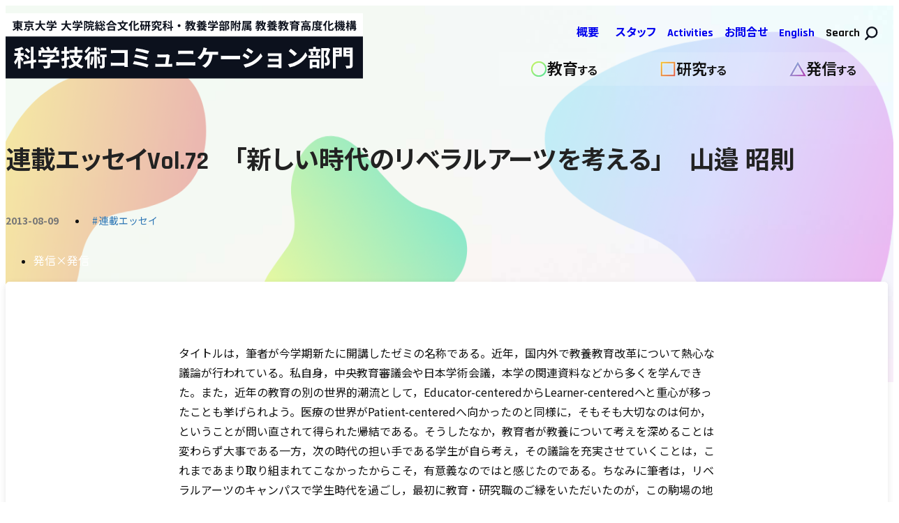

--- FILE ---
content_type: text/html; charset=UTF-8
request_url: https://scicom.c.u-tokyo.ac.jp/activity/1381
body_size: 43276
content:
<!DOCTYPE html>
<html lang="ja">
<head>
<meta charset="UTF-8">
<meta name="viewport" content="width=device-width, initial-scale=1">
<meta property="og:type" content="article">
<meta property="og:url" content="https://scicom.c.u-tokyo.ac.jp/activity/1381">
<meta property="og:title" content="連載エッセイVol.72　「新しい時代のリベラルアーツを考える」　山邉 昭則 - 東京大学大学院総合文化研究科・教養学部附属教養教育高度化機構 科学技術コミュニケーション部門">
<meta property="og:description" content="タイトルは，筆者が今学期新たに開講したゼミの名称である。近年，国内外で教養教育改革について熱心な議論が行われている。私自身，中央教育審議会や日本学術会議，本学の関連資料などから多くを学んできた。...">
<meta property="og:site_name" content="東京大学大学院総合文化研究科・教養学部附属教養教育高度化機構 科学技術コミュニケーション部門">
<meta property="og:image" content="https://scicom.c.u-tokyo.ac.jp/wp/wp-content/uploads/2023/04/bible.jpg">
<meta name="twitter:card" content="summary_large_image">
	<script async src="https://www.googletagmanager.com/gtag/js?id=G-13PDQ7PLGC"></script>		<meta name="google-site-verification" content="-iNQ_qdh_y7asiH4Rh_Dfk9ejx46Z7qK-UqAzH0ae30">
	<title>連載エッセイVol.72　「新しい時代のリベラルアーツを考える」　山邉 昭則 &#8211; 東京大学大学院総合文化研究科・教養学部附属教養教育高度化機構 科学技術コミュニケーション部門</title>
<meta name='robots' content='max-image-preview:large' />
	<style>img:is([sizes="auto" i], [sizes^="auto," i]) { contain-intrinsic-size: 3000px 1500px }</style>
	<link rel='dns-prefetch' href='//www.googletagmanager.com' />
<link rel='dns-prefetch' href='//fonts.googleapis.com' />
<link rel='stylesheet' id='wp-block-library-css' href='https://scicom.c.u-tokyo.ac.jp/wp/wp-includes/css/dist/block-library/style.min.css' media='all' />
<style id='wpinc-card-style-inline-css'>
/*!***************************************************************************************************************************************************************************************************************************************************!*\
  !*** css ./node_modules/css-loader/dist/cjs.js??ruleSet[1].rules[3].use[1]!./node_modules/postcss-loader/dist/cjs.js??ruleSet[1].rules[3].use[2]!./node_modules/sass-loader/dist/cjs.js??ruleSet[1].rules[3].use[3]!./src/blocks/card/style.scss ***!
  \***************************************************************************************************************************************************************************************************************************************************/


</style>
<style id='wpinc-cards-style-inline-css'>
/*!****************************************************************************************************************************************************************************************************************************************************!*\
  !*** css ./node_modules/css-loader/dist/cjs.js??ruleSet[1].rules[3].use[1]!./node_modules/postcss-loader/dist/cjs.js??ruleSet[1].rules[3].use[2]!./node_modules/sass-loader/dist/cjs.js??ruleSet[1].rules[3].use[3]!./src/blocks/cards/style.scss ***!
  \****************************************************************************************************************************************************************************************************************************************************/


</style>
<style id='wpinc-frame-style-inline-css'>
/*!****************************************************************************************************************************************************************************************************************************************************!*\
  !*** css ./node_modules/css-loader/dist/cjs.js??ruleSet[1].rules[3].use[1]!./node_modules/postcss-loader/dist/cjs.js??ruleSet[1].rules[3].use[2]!./node_modules/sass-loader/dist/cjs.js??ruleSet[1].rules[3].use[3]!./src/blocks/frame/style.scss ***!
  \****************************************************************************************************************************************************************************************************************************************************/


</style>
<style id='wpinc-tabs-style-inline-css'>
/*!***************************************************************************************************************************************************************************************************************************************************!*\
  !*** css ./node_modules/css-loader/dist/cjs.js??ruleSet[1].rules[3].use[1]!./node_modules/postcss-loader/dist/cjs.js??ruleSet[1].rules[3].use[2]!./node_modules/sass-loader/dist/cjs.js??ruleSet[1].rules[3].use[3]!./src/blocks/tabs/style.scss ***!
  \***************************************************************************************************************************************************************************************************************************************************/


</style>
<style id='global-styles-inline-css'>
:root{--wp--preset--aspect-ratio--square: 1;--wp--preset--aspect-ratio--4-3: 4/3;--wp--preset--aspect-ratio--3-4: 3/4;--wp--preset--aspect-ratio--3-2: 3/2;--wp--preset--aspect-ratio--2-3: 2/3;--wp--preset--aspect-ratio--16-9: 16/9;--wp--preset--aspect-ratio--9-16: 9/16;--wp--preset--color--black: #000000;--wp--preset--color--cyan-bluish-gray: #abb8c3;--wp--preset--color--white: #ffffff;--wp--preset--color--pale-pink: #f78da7;--wp--preset--color--vivid-red: #cf2e2e;--wp--preset--color--luminous-vivid-orange: #ff6900;--wp--preset--color--luminous-vivid-amber: #fcb900;--wp--preset--color--light-green-cyan: #7bdcb5;--wp--preset--color--vivid-green-cyan: #00d084;--wp--preset--color--pale-cyan-blue: #8ed1fc;--wp--preset--color--vivid-cyan-blue: #0693e3;--wp--preset--color--vivid-purple: #9b51e0;--wp--preset--gradient--vivid-cyan-blue-to-vivid-purple: linear-gradient(135deg,rgba(6,147,227,1) 0%,rgb(155,81,224) 100%);--wp--preset--gradient--light-green-cyan-to-vivid-green-cyan: linear-gradient(135deg,rgb(122,220,180) 0%,rgb(0,208,130) 100%);--wp--preset--gradient--luminous-vivid-amber-to-luminous-vivid-orange: linear-gradient(135deg,rgba(252,185,0,1) 0%,rgba(255,105,0,1) 100%);--wp--preset--gradient--luminous-vivid-orange-to-vivid-red: linear-gradient(135deg,rgba(255,105,0,1) 0%,rgb(207,46,46) 100%);--wp--preset--gradient--very-light-gray-to-cyan-bluish-gray: linear-gradient(135deg,rgb(238,238,238) 0%,rgb(169,184,195) 100%);--wp--preset--gradient--cool-to-warm-spectrum: linear-gradient(135deg,rgb(74,234,220) 0%,rgb(151,120,209) 20%,rgb(207,42,186) 40%,rgb(238,44,130) 60%,rgb(251,105,98) 80%,rgb(254,248,76) 100%);--wp--preset--gradient--blush-light-purple: linear-gradient(135deg,rgb(255,206,236) 0%,rgb(152,150,240) 100%);--wp--preset--gradient--blush-bordeaux: linear-gradient(135deg,rgb(254,205,165) 0%,rgb(254,45,45) 50%,rgb(107,0,62) 100%);--wp--preset--gradient--luminous-dusk: linear-gradient(135deg,rgb(255,203,112) 0%,rgb(199,81,192) 50%,rgb(65,88,208) 100%);--wp--preset--gradient--pale-ocean: linear-gradient(135deg,rgb(255,245,203) 0%,rgb(182,227,212) 50%,rgb(51,167,181) 100%);--wp--preset--gradient--electric-grass: linear-gradient(135deg,rgb(202,248,128) 0%,rgb(113,206,126) 100%);--wp--preset--gradient--midnight: linear-gradient(135deg,rgb(2,3,129) 0%,rgb(40,116,252) 100%);--wp--preset--font-size--small: 13px;--wp--preset--font-size--medium: 20px;--wp--preset--font-size--large: 36px;--wp--preset--font-size--x-large: 42px;--wp--preset--spacing--20: 0.44rem;--wp--preset--spacing--30: 0.67rem;--wp--preset--spacing--40: 1rem;--wp--preset--spacing--50: 1.5rem;--wp--preset--spacing--60: 2.25rem;--wp--preset--spacing--70: 3.38rem;--wp--preset--spacing--80: 5.06rem;--wp--preset--shadow--natural: 6px 6px 9px rgba(0, 0, 0, 0.2);--wp--preset--shadow--deep: 12px 12px 50px rgba(0, 0, 0, 0.4);--wp--preset--shadow--sharp: 6px 6px 0px rgba(0, 0, 0, 0.2);--wp--preset--shadow--outlined: 6px 6px 0px -3px rgba(255, 255, 255, 1), 6px 6px rgba(0, 0, 0, 1);--wp--preset--shadow--crisp: 6px 6px 0px rgba(0, 0, 0, 1);}:root { --wp--style--global--content-size: 48rem;--wp--style--global--wide-size: 72rem; }:where(body) { margin: 0; }.wp-site-blocks > .alignleft { float: left; margin-right: 2em; }.wp-site-blocks > .alignright { float: right; margin-left: 2em; }.wp-site-blocks > .aligncenter { justify-content: center; margin-left: auto; margin-right: auto; }:where(.wp-site-blocks) > * { margin-block-start: 24px; margin-block-end: 0; }:where(.wp-site-blocks) > :first-child { margin-block-start: 0; }:where(.wp-site-blocks) > :last-child { margin-block-end: 0; }:root { --wp--style--block-gap: 24px; }:root :where(.is-layout-flow) > :first-child{margin-block-start: 0;}:root :where(.is-layout-flow) > :last-child{margin-block-end: 0;}:root :where(.is-layout-flow) > *{margin-block-start: 24px;margin-block-end: 0;}:root :where(.is-layout-constrained) > :first-child{margin-block-start: 0;}:root :where(.is-layout-constrained) > :last-child{margin-block-end: 0;}:root :where(.is-layout-constrained) > *{margin-block-start: 24px;margin-block-end: 0;}:root :where(.is-layout-flex){gap: 24px;}:root :where(.is-layout-grid){gap: 24px;}.is-layout-flow > .alignleft{float: left;margin-inline-start: 0;margin-inline-end: 2em;}.is-layout-flow > .alignright{float: right;margin-inline-start: 2em;margin-inline-end: 0;}.is-layout-flow > .aligncenter{margin-left: auto !important;margin-right: auto !important;}.is-layout-constrained > .alignleft{float: left;margin-inline-start: 0;margin-inline-end: 2em;}.is-layout-constrained > .alignright{float: right;margin-inline-start: 2em;margin-inline-end: 0;}.is-layout-constrained > .aligncenter{margin-left: auto !important;margin-right: auto !important;}.is-layout-constrained > :where(:not(.alignleft):not(.alignright):not(.alignfull)){max-width: var(--wp--style--global--content-size);margin-left: auto !important;margin-right: auto !important;}.is-layout-constrained > .alignwide{max-width: var(--wp--style--global--wide-size);}body .is-layout-flex{display: flex;}.is-layout-flex{flex-wrap: wrap;align-items: center;}.is-layout-flex > :is(*, div){margin: 0;}body .is-layout-grid{display: grid;}.is-layout-grid > :is(*, div){margin: 0;}body{font-family: var(--wp--preset--font-family--system-font);font-size: 16px;line-height: 1.8;padding-top: 0px;padding-right: 0px;padding-bottom: 0px;padding-left: 0px;}a:where(:not(.wp-element-button)){text-decoration: underline;}:root :where(.wp-element-button, .wp-block-button__link){background-color: #32373c;border-width: 0;color: #fff;font-family: inherit;font-size: inherit;line-height: inherit;padding: calc(0.667em + 2px) calc(1.333em + 2px);text-decoration: none;}.has-black-color{color: var(--wp--preset--color--black) !important;}.has-cyan-bluish-gray-color{color: var(--wp--preset--color--cyan-bluish-gray) !important;}.has-white-color{color: var(--wp--preset--color--white) !important;}.has-pale-pink-color{color: var(--wp--preset--color--pale-pink) !important;}.has-vivid-red-color{color: var(--wp--preset--color--vivid-red) !important;}.has-luminous-vivid-orange-color{color: var(--wp--preset--color--luminous-vivid-orange) !important;}.has-luminous-vivid-amber-color{color: var(--wp--preset--color--luminous-vivid-amber) !important;}.has-light-green-cyan-color{color: var(--wp--preset--color--light-green-cyan) !important;}.has-vivid-green-cyan-color{color: var(--wp--preset--color--vivid-green-cyan) !important;}.has-pale-cyan-blue-color{color: var(--wp--preset--color--pale-cyan-blue) !important;}.has-vivid-cyan-blue-color{color: var(--wp--preset--color--vivid-cyan-blue) !important;}.has-vivid-purple-color{color: var(--wp--preset--color--vivid-purple) !important;}.has-black-background-color{background-color: var(--wp--preset--color--black) !important;}.has-cyan-bluish-gray-background-color{background-color: var(--wp--preset--color--cyan-bluish-gray) !important;}.has-white-background-color{background-color: var(--wp--preset--color--white) !important;}.has-pale-pink-background-color{background-color: var(--wp--preset--color--pale-pink) !important;}.has-vivid-red-background-color{background-color: var(--wp--preset--color--vivid-red) !important;}.has-luminous-vivid-orange-background-color{background-color: var(--wp--preset--color--luminous-vivid-orange) !important;}.has-luminous-vivid-amber-background-color{background-color: var(--wp--preset--color--luminous-vivid-amber) !important;}.has-light-green-cyan-background-color{background-color: var(--wp--preset--color--light-green-cyan) !important;}.has-vivid-green-cyan-background-color{background-color: var(--wp--preset--color--vivid-green-cyan) !important;}.has-pale-cyan-blue-background-color{background-color: var(--wp--preset--color--pale-cyan-blue) !important;}.has-vivid-cyan-blue-background-color{background-color: var(--wp--preset--color--vivid-cyan-blue) !important;}.has-vivid-purple-background-color{background-color: var(--wp--preset--color--vivid-purple) !important;}.has-black-border-color{border-color: var(--wp--preset--color--black) !important;}.has-cyan-bluish-gray-border-color{border-color: var(--wp--preset--color--cyan-bluish-gray) !important;}.has-white-border-color{border-color: var(--wp--preset--color--white) !important;}.has-pale-pink-border-color{border-color: var(--wp--preset--color--pale-pink) !important;}.has-vivid-red-border-color{border-color: var(--wp--preset--color--vivid-red) !important;}.has-luminous-vivid-orange-border-color{border-color: var(--wp--preset--color--luminous-vivid-orange) !important;}.has-luminous-vivid-amber-border-color{border-color: var(--wp--preset--color--luminous-vivid-amber) !important;}.has-light-green-cyan-border-color{border-color: var(--wp--preset--color--light-green-cyan) !important;}.has-vivid-green-cyan-border-color{border-color: var(--wp--preset--color--vivid-green-cyan) !important;}.has-pale-cyan-blue-border-color{border-color: var(--wp--preset--color--pale-cyan-blue) !important;}.has-vivid-cyan-blue-border-color{border-color: var(--wp--preset--color--vivid-cyan-blue) !important;}.has-vivid-purple-border-color{border-color: var(--wp--preset--color--vivid-purple) !important;}.has-vivid-cyan-blue-to-vivid-purple-gradient-background{background: var(--wp--preset--gradient--vivid-cyan-blue-to-vivid-purple) !important;}.has-light-green-cyan-to-vivid-green-cyan-gradient-background{background: var(--wp--preset--gradient--light-green-cyan-to-vivid-green-cyan) !important;}.has-luminous-vivid-amber-to-luminous-vivid-orange-gradient-background{background: var(--wp--preset--gradient--luminous-vivid-amber-to-luminous-vivid-orange) !important;}.has-luminous-vivid-orange-to-vivid-red-gradient-background{background: var(--wp--preset--gradient--luminous-vivid-orange-to-vivid-red) !important;}.has-very-light-gray-to-cyan-bluish-gray-gradient-background{background: var(--wp--preset--gradient--very-light-gray-to-cyan-bluish-gray) !important;}.has-cool-to-warm-spectrum-gradient-background{background: var(--wp--preset--gradient--cool-to-warm-spectrum) !important;}.has-blush-light-purple-gradient-background{background: var(--wp--preset--gradient--blush-light-purple) !important;}.has-blush-bordeaux-gradient-background{background: var(--wp--preset--gradient--blush-bordeaux) !important;}.has-luminous-dusk-gradient-background{background: var(--wp--preset--gradient--luminous-dusk) !important;}.has-pale-ocean-gradient-background{background: var(--wp--preset--gradient--pale-ocean) !important;}.has-electric-grass-gradient-background{background: var(--wp--preset--gradient--electric-grass) !important;}.has-midnight-gradient-background{background: var(--wp--preset--gradient--midnight) !important;}.has-small-font-size{font-size: var(--wp--preset--font-size--small) !important;}.has-medium-font-size{font-size: var(--wp--preset--font-size--medium) !important;}.has-large-font-size{font-size: var(--wp--preset--font-size--large) !important;}.has-x-large-font-size{font-size: var(--wp--preset--font-size--x-large) !important;}
:root :where(.wp-block-pullquote){font-size: 1.5em;line-height: 1.6;}
</style>
<link rel='stylesheet' id='stile-reset-css' href='https://scicom.c.u-tokyo.ac.jp/wp/wp-content/themes/science-interpreter_2409/inc/stile/css/reset.min.css?v=9838bf79' media='all' />
<link rel='stylesheet' id='Rajdhani-css' href='https://fonts.googleapis.com/css2?family=Rajdhani%3Awght%40600%3B700&#038;display=swap' media='all' />
<link rel='stylesheet' id='priority-menu-css' href='https://scicom.c.u-tokyo.ac.jp/wp/wp-content/themes/science-interpreter_2409/inc/gida-menu/css/priority.min.css?v=ea6a6f1d' media='all' />
<link rel='stylesheet' id='global-menu-css' href='https://scicom.c.u-tokyo.ac.jp/wp/wp-content/themes/science-interpreter_2409/inc/gida-menu/css/global.min.css?v=342dab02' media='all' />
<link rel='stylesheet' id='default-content-css' href='https://scicom.c.u-tokyo.ac.jp/wp/wp-content/themes/science-interpreter_2409/assets/css/default-content.css?v=a9a84fcd' media='all' />
<link rel='stylesheet' id='theme-style-css' href='https://scicom.c.u-tokyo.ac.jp/wp/wp-content/themes/science-interpreter_2409/assets/css/style.css?v=cc50edda' media='all' />
<script src="https://scicom.c.u-tokyo.ac.jp/wp/wp-content/themes/science-interpreter_2409/assets/js/default-content.min.js?v=ae519607" id="default-content-js"></script>

<!-- Site Kit によって追加された Google タグ（gtag.js）スニペット -->
<!-- Google アナリティクス スニペット (Site Kit が追加) -->
<script src="https://www.googletagmanager.com/gtag/js?id=GT-NMJBQKH" id="google_gtagjs-js" async></script>
<script id="google_gtagjs-js-after">
window.dataLayer = window.dataLayer || [];function gtag(){dataLayer.push(arguments);}
gtag("set","linker",{"domains":["scicom.c.u-tokyo.ac.jp"]});
gtag("js", new Date());
gtag("set", "developer_id.dZTNiMT", true);
gtag("config", "GT-NMJBQKH");
</script>
<link rel="https://api.w.org/" href="https://scicom.c.u-tokyo.ac.jp/wp-json/" /><link rel="alternate" title="JSON" type="application/json" href="https://scicom.c.u-tokyo.ac.jp/wp-json/wp/v2/activity/1381" /><link rel="canonical" href="https://scicom.c.u-tokyo.ac.jp/activity/1381" />
<link rel='shortlink' href='https://scicom.c.u-tokyo.ac.jp/?p=1381' />
		<style type="text/css">
						ol.footnotes>li {list-style-type:decimal;}
						ol.footnotes { color:#666666; }
ol.footnotes li { font-size:80%; }
		</style>
		<meta name="generator" content="Site Kit by Google 1.170.0" /><link rel="icon" href="https://scicom.c.u-tokyo.ac.jp/wp/wp-content/themes/science-interpreter_2409/assets/social/favicon.ico?v=4e44495b" sizes="32x32" />
<link rel="icon" href="https://scicom.c.u-tokyo.ac.jp/wp/wp-content/themes/science-interpreter_2409/assets/social/icon-192.png?v=b4aa3730" sizes="192x192" />
<link rel="apple-touch-icon" href="https://scicom.c.u-tokyo.ac.jp/wp/wp-content/themes/science-interpreter_2409/assets/social/icon-180.png?v=a5790a87" />
</head>

<body class="activity-template-default single single-activity postid-1381 ">
<div id="page" class="site">
	<a class="skip-link" href="#content" visually-hidden>内容をスキップ</a>

	<header id="masthead" class="site-header" role="banner">
		<div class="part-site-header-bg">
	<div class="inner">
		<img src="https://scicom.c.u-tokyo.ac.jp/wp/wp-content/themes/science-interpreter_2409/assets/images/shb-fuwa-1.svg" alt="">
		<img src="https://scicom.c.u-tokyo.ac.jp/wp/wp-content/themes/science-interpreter_2409/assets/images/shb-fuwa-2.svg" alt="">
		<img src="https://scicom.c.u-tokyo.ac.jp/wp/wp-content/themes/science-interpreter_2409/assets/images/shb-fuwa-3.svg" alt="">
		<img src="https://scicom.c.u-tokyo.ac.jp/wp/wp-content/themes/science-interpreter_2409/assets/images/shb-fuwa-4.svg" alt="">
	</div>
</div>

		<div class="main">
			<div class="part-header-nav" data-nc-links>
	<nav id="mp0" class="gida-menu-priority with-popup-hint pulldown" role="navigation">
		<div class="gida-menu-priority-bar">
			<ul class="menu">
				<li id="menu-item-76" class="menu-item-76 "><a href="https://scicom.c.u-tokyo.ac.jp/about" target="">概要</a></li>
<li id="menu-item-226" class="menu-item-226 "><a href="https://scicom.c.u-tokyo.ac.jp/staff-all" target="">スタッフ</a></li>
<li id="menu-item-133" class="menu-ancestor menu-item-133 "><a href="https://scicom.c.u-tokyo.ac.jp/activity" target="">Activities</a></li>
<li id="menu-item-77" class="menu-item-77 "><a href="https://scicom.c.u-tokyo.ac.jp/contact" target="">お問合せ</a></li>
<li id="menu-item-877" class="menu-item-877 "><a href="https://scicom.c.u-tokyo.ac.jp/about-en" target="">English</a></li>
				<li class="search 9998">
					<button id="menu-button-search"><span>Search</span></button>
				</li>
			</ul>
		</div>
	</nav>
	</div>

<div id="panel-search" class="header-nav-panel screen-only">
	<div class="header-nav-panel-inner">
		<form role="search" method="get" class="search-form" action="https://scicom.c.u-tokyo.ac.jp/search">
	<label class="label-field">
		<input type="search" class="field" name="s" placeholder="キーワード" value="">
	</label>

	<button type="submit" class="button search">
		<span visually-hidden>検索</span>
	</button>
</form>
		<div class="close"></div>
	</div>
</div>

			<h1 class="site-branding">
				<div class="part-site-branding">
	<a href="https://scicom.c.u-tokyo.ac.jp/" rel="home">
		<img class="site-title" src="https://scicom.c.u-tokyo.ac.jp/wp/wp-content/themes/science-interpreter_2409/assets/images/title.svg" alt="東京大学大学院総合文化研究科・教養学部附属教養教育高度化機構 科学技術コミュニケーション部門">
	</a>
</div>
			</h1>
		</div>

		<div class="sub">
			<div class="dummy-title"></div>

			<div class="part-global-nav">
	<nav id="mg0" class="gida-menu-global pulldown with-popup-hint" role="navigation">
		<div class="gida-menu-global-bar">
			<ul class="menu "><li id="menu-item-72" class="group menu-item-72 education"><label for="panel-72-ctrl"><div><em>教育</em>する</div></label></li>
<li id="menu-item-73" class="group menu-item-73 research"><label for="panel-73-ctrl"><div><em>研究</em>する</div></label></li>
<li id="menu-item-74" class="group menu-item-74 engagement"><label for="panel-74-ctrl"><div><em>発信</em>する</div></label></li>
</ul>		</div>
				<div class="gida-menu-global-panels screen-only">
			<div id="panel-72-ctrl" class="gida-menu-global-panel screen-only">
				<ul class="menu"><li id="menu-item-1702" class="menu-item-1702 "><a href="https://scicom.c.u-tokyo.ac.jp/education" target=""><div>教育事業</div></a></li>
<li id="menu-item-1682" class="group menu-item-1682 "><label for="panel-1682-ctrl"><div>科学技術インタープリター養成プログラム</div></label>
<ul class="menu"><li id="menu-item-889" class="menu-item-889 education"><a href="https://scicom.c.u-tokyo.ac.jp/program-2" target=""><div>プログラム紹介</div></a></li>
<li id="menu-item-2356" class="menu-item-2356 "><a href="https://scicom.c.u-tokyo.ac.jp/class" target=""><div>授業紹介</div></a></li>
<li id="menu-item-1834" class="menu-item-1834 education"><a href="https://scicom.c.u-tokyo.ac.jp/carriculum-and-schedule" target=""><div>カリキュラムとスケジュール</div></a></li>
<li id="menu-item-1680" class="menu-item-1680 education"><a href="https://scicom.c.u-tokyo.ac.jp/ja/infomation" target=""><div>受講生へのお知らせ</div></a></li>
<li id="menu-item-68" class="menu-item-68 education"><a href="https://scicom.c.u-tokyo.ac.jp/for-applicant" target=""><div>受講希望の方へ</div></a></li>
<li id="menu-item-1679" class="menu-item-1679 education"><a href="https://scicom.c.u-tokyo.ac.jp/achivement" target=""><div>プログラム実績</div></a></li>
</ul></li>
</ul>			</div>
			<div id="panel-73-ctrl" class="gida-menu-global-panel screen-only">
				<ul class="menu"><li id="menu-item-1700" class="menu-item-1700 "><a href="https://scicom.c.u-tokyo.ac.jp/research" target=""><div>研究事業</div></a>
<ul class="menu"><li id="menu-item-1712" class="menu-item-1712 research"><a href="https://scicom.c.u-tokyo.ac.jp/study-group" target=""><div>研究会</div></a></li>
<li id="menu-item-1713" class="menu-item-1713 research"><a href="https://scicom.c.u-tokyo.ac.jp/book" target=""><div>書籍</div></a></li>
<li id="menu-item-1714" class="menu-item-1714 research"><a href="https://scicom.c.u-tokyo.ac.jp/presentation" target=""><div>研究成果</div></a></li>
<li id="menu-item-1694" class="menu-item-1694 research"><a href="https://scicom.c.u-tokyo.ac.jp/nocobon" target=""><div>nocobon</div></a></li>
</ul></li>
<li id="menu-item-1693" class="menu-item-1693 "><a href="https://scicom.c.u-tokyo.ac.jp/for-collaboration" target=""><div>研究連携希望の方へ</div></a></li>
</ul>			</div>
			<div id="panel-74-ctrl" class="gida-menu-global-panel screen-only">
				<ul class="menu"><li id="menu-item-1701" class="menu-item-1701 "><a href="https://scicom.c.u-tokyo.ac.jp/engagement" target=""><div>発信事業</div></a>
<ul class="menu"><li id="menu-item-1729" class="menu-item-1729 engagement"><a href="https://scicom.c.u-tokyo.ac.jp/essay" target=""><div>連載エッセイ</div></a></li>
<li id="menu-item-2976" class="menu-item-2976 "><a href="https://scicom.c.u-tokyo.ac.jp/book-review" target=""><div>書評のひろば</div></a></li>
<li id="menu-item-1727" class="menu-item-1727 engagement"><a href="https://scicom.c.u-tokyo.ac.jp/nature-watching" target=""><div>ネイチャー・ウォッチング</div></a></li>
<li id="menu-item-1726" class="menu-item-1726 engagement"><a href="https://scicom.c.u-tokyo.ac.jp/science-cafe" target=""><div>科学コミュニケーション・カフェ</div></a></li>
<li id="menu-item-2832" class="menu-item-2832 "><a href="https://scicom.c.u-tokyo.ac.jp/relogergist" target=""><div>Re:Logergist—放談して書く—</div></a></li>
<li id="menu-item-2951" class="menu-item-2951 "><a href="https://scicom.c.u-tokyo.ac.jp/resonance" target=""><div>サイエンスコミュニケーションの響き</div></a></li>
<li id="menu-item-1725" class="menu-item-1725 engagement"><a href="https://scicom.c.u-tokyo.ac.jp/symposium" target=""><div>シンポジウム</div></a></li>
<li id="menu-item-1732" class="menu-item-1732 engagement"><a href="https://scicom.c.u-tokyo.ac.jp/publication" target=""><div>メディア掲載</div></a></li>
</ul></li>
<li id="menu-item-75" class="menu-item-75 "><a href="https://scicom.c.u-tokyo.ac.jp/for-media" target=""><div>メディアの方へ</div></a></li>
</ul>			</div>
		</div>
	</nav>
</div>
		</div>

			</header>

	<div id="content" class="site-content" data-nc-dim="--content-width:offsetWidth;">
		<div id="primary" class="content-area">
	<main id="main" class="site-main" role="main">
<article id="post-1381" class="entry wide entry-activity post-1381 activity type-activity status-publish has-post-thumbnail hentry activity_category-essay activity_matrix-public-relation-public-relation ">
	<header class="entry-header">
		<h2 class="title long" data-nc-segmenter><div>連載エッセイVol.72　「新しい時代のリベラルアーツを考える」　山邉 昭則</div></h2>

		<div class="info">
			<div class="date">2013-08-09</div>
			<ul class="list-cat key"><li><a href="https://scicom.c.u-tokyo.ac.jp/activity/category/essay" rel="tag" class="activity_category-essay root">連載エッセイ</a></li></ul>		</div>

		<ul class="button list-btn"><li><a href="https://scicom.c.u-tokyo.ac.jp/activity/matrix/public-relation-public-relation" rel="tag" class="activity_matrix-public-relation-public-relation root">発信×発信</a></li></ul>	</header>

	<div class="entry-content">
		<div class="content-frame">
			<div class="user-content">
				
<p>タイトルは，筆者が今学期新たに開講したゼミの名称である。近年，国内外で教養教育改革について熱心な議論が行われている。私自身，中央教育審議会や日本学術会議，本学の関連資料などから多くを学んできた。また，近年の教育の別の世界的潮流として，Educator-centeredからLearner-centeredへと重心が移ったことも挙げられよう。医療の世界がPatient-centeredへ向かったのと同様に，そもそも大切なのは何か，ということが問い直されて得られた帰結である。そうしたなか，教育者が教養について考えを深めることは変わらず大事である一方，次の時代の担い手である学生が自ら考え，その議論を充実させていくことは，これまであまり取り組まれてこなかったからこそ，有意義なのではと感じたのである。ちなみに筆者は，リベラルアーツのキャンパスで学生時代を過ごし，最初に教育・研究職のご縁をいただいたのが，この駒場の地であったため，リベラルアーツに育ててもらったという思いが強い。</p>



<p>授業はアクティブ・ラーニングの手法で，アウトプットをアナログ，デジタル，エッセイの三種で表現するようにデザインした。前身の科学コミュニケーションゼミと同様に，百数十名の多くの希望者が興味を示してくれた。選抜を通過した受講生は，国際化，大学とは何か，科学者の責任など様々な要素に触れつつ，早速斬新なアイディアを見せてくれている。大学での豊かな学びの動機づけとなる初年次教育として，また，文I・II・III，理I・II・IIIの全科類からの参加に恵まれたため，次世代型の異分野融合教育としての意義も持つように意識している。</p>



<p>科学コミュニケーションも含め，こうした本学での教育活動を国際会議等で継続的に紹介している。アジア，アメリカ，ヨーロッパ，その他様々な地域の方々から好意的な反応をいただくことが多い。今も国際教育の世界大会でアルゼンチンに滞在しており，本日締め切りの受講生のエッセイが続々と地球の裏側へ届きつつある。これらはインタープリタープログラム修了生で出版社に勤務する仲間の力を借りて，電子書籍の形態にまとめ，ゼミ生で共有する予定である。</p>



<p>こうしたささやかな試みが種をまく役割を果たし，学生の皆さんの豊かな将来がそれを芽吹かせてくれて，やがて国内・国際社会に有意義な貢献ができればと願い，ブエノスアイレスの朝を過ごしている。</p>



<p>2013年7月25日号</p>
											</div>

			<div class="entry-navigation">
				<ul class="list-cat key"><li><a href="https://scicom.c.u-tokyo.ac.jp/activity/category/essay" rel="tag" class="activity_category-essay root">連載エッセイ</a></li></ul>				<aside class="part-post-navigation"><nav class="navigation post-navigation" role="navigation" aria-label="投稿">
	<h2 class="screen-reader-text">投稿ナビゲーション</h2>
	<div class="nav-links">
<div class="nav-previous"><a class="nav-link" href="https://scicom.c.u-tokyo.ac.jp/activity/1384" rel="prev">前の記事</a></div><div class="nav-archive"><a class="nav-link" href="https://scicom.c.u-tokyo.ac.jp/activity">Activities一覧を見る</a></div><div class="nav-next"><a class="nav-link" href="https://scicom.c.u-tokyo.ac.jp/activity/2464" rel="next">次の記事</a></div>
	</div>
</nav>
</aside>			</div>
		</div>
	</div>

	<aside class="part-related-activity">
	<h2 class="aside-title">
		Related Activities	</h2>

	<ul class="list-item-activity" data-nc-links-ns>
		<li id="post-4303" class="item item-activity post-4303 activity type-activity status-publish has-post-thumbnail hentry activity_category-essay activity_matrix-public-relation-public-relation ">
	<a href="https://scicom.c.u-tokyo.ac.jp/activity/4303">
		<div class="thumbnail"><img width="512" height="430" src="https://scicom.c.u-tokyo.ac.jp/wp/wp-content/uploads/2023/04/bible-512x430.jpg" class="attachment-medium-large size-medium-large wp-post-image" alt="" decoding="async" fetchpriority="high" srcset="https://scicom.c.u-tokyo.ac.jp/wp/wp-content/uploads/2023/04/bible-512x430.jpg 512w, https://scicom.c.u-tokyo.ac.jp/wp/wp-content/uploads/2023/04/bible-320x269.jpg 320w, https://scicom.c.u-tokyo.ac.jp/wp/wp-content/uploads/2023/04/bible-160x135.jpg 160w, https://scicom.c.u-tokyo.ac.jp/wp/wp-content/uploads/2023/04/bible.jpg 640w" sizes="(max-width: 512px) 100vw, 512px" />			<span class="date">2025-12-19</span>
		</div>

		<div class="content">

			<div class="title"><div>連載エッセイVol.220「「反ワクチン」ではない検証は可能か」　定松 淳</div></div>
			<div class="info">
				<ul class="list-cat"><li><span class="activity_category-essay root">連載エッセイ</span></li></ul>				<ul class="list-matrix"><li><span class="activity_matrix-public-relation-public-relation root">発信×発信</span></li></ul>			</div>
		</div>
	</a>
</li>
<li id="post-4285" class="item item-activity post-4285 activity type-activity status-publish has-post-thumbnail hentry activity_category-essay activity_matrix-public-relation-public-relation ">
	<a href="https://scicom.c.u-tokyo.ac.jp/activity/4285">
		<div class="thumbnail"><img width="512" height="430" src="https://scicom.c.u-tokyo.ac.jp/wp/wp-content/uploads/2023/04/bible-512x430.jpg" class="attachment-medium-large size-medium-large wp-post-image" alt="" decoding="async" srcset="https://scicom.c.u-tokyo.ac.jp/wp/wp-content/uploads/2023/04/bible-512x430.jpg 512w, https://scicom.c.u-tokyo.ac.jp/wp/wp-content/uploads/2023/04/bible-320x269.jpg 320w, https://scicom.c.u-tokyo.ac.jp/wp/wp-content/uploads/2023/04/bible-160x135.jpg 160w, https://scicom.c.u-tokyo.ac.jp/wp/wp-content/uploads/2023/04/bible.jpg 640w" sizes="(max-width: 512px) 100vw, 512px" />			<span class="date">2025-11-21</span>
		</div>

		<div class="content">

			<div class="title"><div>連載エッセイVol.219「サステイナブルAI、グリーンAI」　横山 広美</div></div>
			<div class="info">
				<ul class="list-cat"><li><span class="activity_category-essay root">連載エッセイ</span></li></ul>				<ul class="list-matrix"><li><span class="activity_matrix-public-relation-public-relation root">発信×発信</span></li></ul>			</div>
		</div>
	</a>
</li>
<li id="post-4252" class="item item-activity post-4252 activity type-activity status-publish has-post-thumbnail hentry activity_category-essay activity_matrix-public-relation-public-relation ">
	<a href="https://scicom.c.u-tokyo.ac.jp/activity/4252">
		<div class="thumbnail"><img width="512" height="384" src="https://scicom.c.u-tokyo.ac.jp/wp/wp-content/uploads/2025/11/3703d8316015872d76714bfa9619a05e-512x384.jpeg" class="attachment-medium-large size-medium-large wp-post-image" alt="" decoding="async" srcset="https://scicom.c.u-tokyo.ac.jp/wp/wp-content/uploads/2025/11/3703d8316015872d76714bfa9619a05e-512x384.jpeg 512w, https://scicom.c.u-tokyo.ac.jp/wp/wp-content/uploads/2025/11/3703d8316015872d76714bfa9619a05e-320x240.jpeg 320w, https://scicom.c.u-tokyo.ac.jp/wp/wp-content/uploads/2025/11/3703d8316015872d76714bfa9619a05e-768x576.jpeg 768w, https://scicom.c.u-tokyo.ac.jp/wp/wp-content/uploads/2025/11/3703d8316015872d76714bfa9619a05e-160x120.jpeg 160w, https://scicom.c.u-tokyo.ac.jp/wp/wp-content/uploads/2025/11/3703d8316015872d76714bfa9619a05e-1024x768.jpeg 1024w, https://scicom.c.u-tokyo.ac.jp/wp/wp-content/uploads/2025/11/3703d8316015872d76714bfa9619a05e-1536x1152.jpeg 1536w, https://scicom.c.u-tokyo.ac.jp/wp/wp-content/uploads/2025/11/3703d8316015872d76714bfa9619a05e.jpeg 2048w" sizes="(max-width: 512px) 100vw, 512px" />			<span class="date">2025-10-27</span>
		</div>

		<div class="content">

			<div class="title"><div>連載エッセイVol.218「未来社会を共にデザインするために」　川越 至桜</div></div>
			<div class="info">
				<ul class="list-cat"><li><span class="activity_category-essay root">連載エッセイ</span></li></ul>				<ul class="list-matrix"><li><span class="activity_matrix-public-relation-public-relation root">発信×発信</span></li></ul>			</div>
		</div>
	</a>
</li>
	</ul>
</aside>
</article>
	</main>
		</div><!-- .site-content -->
	</div><!-- #content -->

	<footer id="colophon" class="site-footer" role="contentinfo">
		<div class="sub">
			<div class="shortcut-nav" data-nc-links>
				<ul class="menu"><li id="menu-item-286" class="menu-ancestor group menu-item-286 "><label for="panel-286-ctrl">このサイトについて</label>
<ul class="menu"><li id="menu-item-84" class="menu-item-84 "><a href="https://scicom.c.u-tokyo.ac.jp/about" target="">概要</a></li>
<li id="menu-item-809" class="menu-item-809 "><a href="https://scicom.c.u-tokyo.ac.jp/staff-all" target="">スタッフ</a></li>
<li id="menu-item-136" class="menu-ancestor menu-item-136 "><a href="https://scicom.c.u-tokyo.ac.jp/activity" target="">Activities</a></li>
<li id="menu-item-137" class="menu-item-137 "><a href="https://scicom.c.u-tokyo.ac.jp/contact" target="">お問合せ</a></li>
</ul></li>
<li id="menu-item-97" class="group menu-item-97 "><label for="panel-97-ctrl">教育する</label>
<ul class="menu"><li id="menu-item-870" class="menu-item-870 "><a href="https://scicom.c.u-tokyo.ac.jp/education" target="">教育事業</a></li>
<li id="menu-item-1759" class="group menu-item-1759 "><label for="panel-1759-ctrl">科学技術インタープリター養成プログラム</label>
<ul class="menu"><li id="menu-item-1760" class="menu-item-1760 "><a href="https://scicom.c.u-tokyo.ac.jp/program-2" target="">プログラム紹介</a></li>
<li id="menu-item-2528" class="menu-item-2528 "><a href="https://scicom.c.u-tokyo.ac.jp/class" target="">授業紹介</a></li>
<li id="menu-item-1835" class="menu-item-1835 "><a href="https://scicom.c.u-tokyo.ac.jp/carriculum-and-schedule" target="">カリキュラムとスケジュール</a></li>
<li id="menu-item-1752" class="menu-item-1752 "><a href="https://scicom.c.u-tokyo.ac.jp/ja/infomation" target="">受講生へのお知らせ</a></li>
<li id="menu-item-1758" class="menu-item-1758 "><a href="https://scicom.c.u-tokyo.ac.jp/for-applicant" target="">受講希望の方へ</a></li>
<li id="menu-item-1749" class="menu-item-1749 "><a href="https://scicom.c.u-tokyo.ac.jp/achivement" target="">プログラム実績</a></li>
</ul></li>
</ul></li>
<li id="menu-item-98" class="group menu-item-98 "><label for="panel-98-ctrl">研究する</label>
<ul class="menu"><li id="menu-item-893" class="menu-item-893 "><a href="https://scicom.c.u-tokyo.ac.jp/research" target="">研究事業</a>
<ul class="menu"><li id="menu-item-1755" class="menu-item-1755 "><a href="https://scicom.c.u-tokyo.ac.jp/study-group" target="">研究会</a></li>
<li id="menu-item-1753" class="menu-item-1753 "><a href="https://scicom.c.u-tokyo.ac.jp/book" target="">書籍</a></li>
<li id="menu-item-1756" class="menu-item-1756 "><a href="https://scicom.c.u-tokyo.ac.jp/presentation" target="">研究成果</a></li>
<li id="menu-item-1745" class="menu-item-1745 "><a href="https://scicom.c.u-tokyo.ac.jp/nocobon" target="">nocobon</a></li>
</ul></li>
<li id="menu-item-89" class="menu-item-89 "><a href="https://scicom.c.u-tokyo.ac.jp/for-collaboration" target="">研究連携希望の方へ</a></li>
</ul></li>
<li id="menu-item-99" class="group menu-item-99 "><label for="panel-99-ctrl">発信する</label>
<ul class="menu"><li id="menu-item-883" class="menu-item-883 "><a href="https://scicom.c.u-tokyo.ac.jp/engagement" target="">発信事業</a>
<ul class="menu"><li id="menu-item-1746" class="menu-item-1746 "><a href="https://scicom.c.u-tokyo.ac.jp/essay" target="">連載エッセイ</a></li>
<li id="menu-item-1748" class="menu-item-1748 "><a href="https://scicom.c.u-tokyo.ac.jp/nature-watching" target="">ネイチャー・ウォッチング</a></li>
<li id="menu-item-1757" class="menu-item-1757 "><a href="https://scicom.c.u-tokyo.ac.jp/science-cafe" target="">科学コミュニケーション・カフェ</a></li>
<li id="menu-item-1747" class="menu-item-1747 "><a href="https://scicom.c.u-tokyo.ac.jp/symposium" target="">シンポジウム</a></li>
<li id="menu-item-2846" class="menu-item-2846 "><a href="https://scicom.c.u-tokyo.ac.jp/relogergist" target="">Re:Logergist—放談して書く—</a></li>
<li id="menu-item-1751" class="menu-item-1751 "><a href="https://scicom.c.u-tokyo.ac.jp/publication" target="">メディア掲載</a></li>
</ul></li>
<li id="menu-item-85" class="menu-item-85 "><a href="https://scicom.c.u-tokyo.ac.jp/for-media" target="">メディアの方へ</a></li>
</ul></li>
</ul>							</div>
		</div>

		<div class="main">
			<div class="site-branding">
				<div class="part-site-branding">
	<a href="https://scicom.c.u-tokyo.ac.jp/" rel="home">
		<img class="site-title" src="https://scicom.c.u-tokyo.ac.jp/wp/wp-content/themes/science-interpreter_2409/assets/images/title.svg" alt="東京大学大学院総合文化研究科・教養学部附属教養教育高度化機構 科学技術コミュニケーション部門">
	</a>
</div>
			</div>

			<div class="footer-nav" data-nc-links>
				<ul class="menu"><li id="menu-item-83" class="menu-item-83 "><a href="https://scicom.c.u-tokyo.ac.jp/privacy-policy-2" target="">Site policy</a></li>
<li id="menu-item-78" class="menu-item-78 "><a href="https://scicom.c.u-tokyo.ac.jp/contact" target="">お問合せ</a></li>
</ul>							</div>
		</div>

		<div class="misc">
			<a id="back-to-top" class="hidden screen-only" href="#top">
				<span visually-hidden>Back to top</span>
			</a>
		</div>
	</footer>
</div><!-- #page -->

<script src="https://scicom.c.u-tokyo.ac.jp/wp/wp-content/themes/science-interpreter_2409/inc/stinc/socio/assets/js/analytics.min.js?v=577aa9f6" id="wpinc-socio-analytics-js"></script>
<script id="wpinc-socio-analytics-js-after">
wpinc_socio_analytics_initialize({"tag_id":"G-13PDQ7PLGC","do_show_dialog":false});
</script>
<script src="https://scicom.c.u-tokyo.ac.jp/wp/wp-content/themes/science-interpreter_2409/inc/gida-header/js/scroll.min.js?v=347e8799" id="sticky-header-js"></script>
<script id="sticky-header-js-after">
GIDA.header_scroll();
</script>
<script src="https://scicom.c.u-tokyo.ac.jp/wp/wp-content/themes/science-interpreter_2409/inc/gida-menu/js/priority.min.js?v=f0bcb55c" id="priority-menu-js"></script>
<script id="priority-menu-js-after">
GIDA.menu_priority('mp0', { autoClose: true });
</script>
<script src="https://scicom.c.u-tokyo.ac.jp/wp/wp-content/themes/science-interpreter_2409/inc/gida-menu/js/global.min.js?v=5baa58dc" id="global-menu-js"></script>
<script src="https://scicom.c.u-tokyo.ac.jp/wp/wp-content/themes/science-interpreter_2409/assets/js/index.min.js?v=184dc143" id="index-js"></script>

</body>
</html>


--- FILE ---
content_type: text/css
request_url: https://scicom.c.u-tokyo.ac.jp/wp/wp-content/themes/science-interpreter_2409/assets/css/style.css?v=cc50edda
body_size: 75893
content:
@font-face{font-family:"YuGothicM";src:local("Yu Gothic Medium"),local("YuGothic-Medium")}@font-face{font-family:"YuGothicM";font-weight:bold;src:local("Yu Gothic Bold"),local("YuGothic-Bold")}@font-face{font-family:"YuMinchoM";src:local("Yu Mincho Regular"),local("YuMincho-Regular")}@font-face{font-family:"YuMinchoM";font-weight:bold;src:local("Yu Mincho Demibold"),local("YuMincho-Demibold")}.part-site-branding{color:#111;font-weight:normal;text-decoration:none}.part-site-branding a{display:flex;gap:clamp(0.5rem,(100vw - 900px)*9999,1rem)}.part-site-branding .site-description{font-size:0.75rem;line-height:calc(0.75rem + var(--nc-line-interval, 0.85)*1rem*0.75)}.part-site-branding .site-description span{display:inline-block}.site-header .part-site-branding{display:flex;align-items:center;flex-wrap:wrap;gap:.5rem 1rem;padding-block-end:2px;min-height:clamp(3rem,(100vw - 600px)*9999,4rem)}.site-header .part-site-branding .site-logo{width:clamp(3rem,(100vw - 900px)*9999,4rem)}.site-header .part-site-branding .site-title{display:inline-block;width:100%;max-width:32rem}.site-header .part-site-branding .site-description{width:clamp(33%,(100% - 600px)*-9999,100%)}.site-footer .part-site-branding{display:flex;align-items:center;flex-wrap:wrap;gap:.5rem 1rem;min-height:clamp(3rem,(100vw - 600px)*9999,4rem)}.site-footer .part-site-branding .site-logo{width:clamp(3rem,(100vw - 900px)*9999,4rem)}.site-footer .part-site-branding .site-title{display:inline-block;width:100%;max-width:32rem}.site-footer .part-site-branding .site-description{width:clamp(33%,(100% - 600px)*-9999,calc(100% - 3.5rem))}.part-site-header-bg{--base-scale: 1;position:absolute;width:100%;height:var(--header-bg-height);overflow:hidden;background-image:url("../images/bg-section.jpg");background-size:cover;transition:opacity .2s ease;opacity:0}.part-site-header-bg.visible{opacity:1}.part-site-header-bg .inner{width:min(100%,96rem);height:100%;margin-inline:auto;position:relative}.part-site-header-bg img{position:absolute}.part-site-header-bg img:nth-child(1){animation:31s infinite shb-fuwa-1 cubic-bezier(0.37, 0, 0.63, 1)}.part-site-header-bg img:nth-child(2){animation:29s infinite shb-fuwa-2 cubic-bezier(0.37, 0, 0.63, 1)}.part-site-header-bg img:nth-child(3){animation:33s infinite shb-fuwa-1 cubic-bezier(0.37, 0, 0.63, 1)}.part-site-header-bg img:nth-child(4){animation:19s infinite shb-fuwa-2 cubic-bezier(0.37, 0, 0.63, 1)}.part-site-header-bg:not(.compact) img:nth-child(1){width:clamp(24rem,50vw,40rem);top:calc(1rem - clamp(6rem,11vw,11rem));left:calc(1rem - clamp(7rem,10vw,10rem))}.part-site-header-bg:not(.compact) img:nth-child(2){width:clamp(20rem,60vw,60rem);top:calc(12rem - clamp(1rem,35vw,35rem));right:-10%}.part-site-header-bg:not(.compact) img:nth-child(3){width:clamp(30rem,70vw,70rem);left:35%;bottom:calc(-1*clamp(4rem,13vw,13rem))}.part-site-header-bg:not(.compact) img:nth-child(4){width:clamp(20rem,35vw,35rem);left:-10%;bottom:0}.part-site-header-bg.compact img:nth-child(4){display:none}.part-site-header-bg.compact img:nth-child(1){width:clamp(20rem,30vw,30rem);left:-4rem;bottom:calc(7rem - clamp(1rem,4vw,4rem))}.part-site-header-bg.compact img:nth-child(2){width:clamp(18rem,40vw,40rem);right:0;bottom:calc(6rem - clamp(1rem,2vw,2rem))}.part-site-header-bg.compact img:nth-child(3){width:clamp(16rem,35vw,30rem);right:45%;bottom:calc(1rem - clamp(1rem,3vw,3rem))}@keyframes shb-fuwa-1{0%{transform:skew(0deg, 0deg) scale(1, 1)}25%{transform:skew(0deg, -6deg) scale(0.9, 0.9)}50%{transform:skew(0deg, 0deg) scale(1, 1)}75%{transform:skew(0deg, 6deg) scale(0.9, 0.9)}100%{transform:skew(0deg, 0deg) scale(1, 1)}}@keyframes shb-fuwa-2{0%{transform:skew(0deg, 0deg) scale(1, 1)}25%{transform:skew(0deg, 6deg) scale(1.1, 1.1)}50%{transform:skew(0deg, 0deg) scale(1, 1)}75%{transform:skew(0deg, -6deg) scale(1.1, 1.1)}100%{transform:skew(0deg, 0deg) scale(1, 1)}}.part-header-nav .gida-menu-priority{--bar-item-width: unset;--bar-item-height: 2rem;--bar-item-padding: 0.25rem 0.5rem;--panel-item-height: 2.5rem;font-size:1rem}@media screen and (min-width: 600px),print and (min-width: base-to-px(148)){.part-header-nav .gida-menu-priority{--bar-item-width: 4rem;--bar-item-height: 3rem}}@media screen and (min-width: 600px),print and (min-width: base-to-px(148)){.part-header-nav .gida-menu-priority{--panel-item-padding: 1rem}}.part-header-nav .gida-menu-priority-bar{justify-content:flex-end;font-family:Rajdhani,SourceHanSansJP-VF,var(--nc-font-sans);font-weight:700;color:#111}.part-header-nav .gida-menu-priority-bar li.separator div{position:relative;top:50%;transform:translateY(-50%);width:2px;height:1rem;margin-inline:.5rem;border-left:1px solid hsl(222,41%,8%)}.part-header-nav .gida-menu-priority-bar li.search{display:grid}.part-header-nav .gida-menu-priority-bar li.search button{display:grid;grid-template-columns:auto 2rem;min-width:unset;position:relative;-webkit-tap-highlight-color:rgba(0,0,0,0);line-height:1}.part-header-nav .gida-menu-priority-bar li.search button::after{content:"";width:2rem;height:100%;background-size:1.25rem 1.25rem;background-image:url(../images/icon-search.svg);background-position:center center}.part-header-nav .gida-menu-priority-panel li.separator div{position:relative;left:50%;transform:translateX(-50%);width:calc(100% - 1rem);height:2px;margin-block:.25rem;border-top:1px solid hsl(222,41%,8%)}.header-nav-panel{display:none;position:absolute;z-index:1;top:calc(100% + 2px);width:100%;background-color:#fff;border:1px solid hsl(222,41%,8%)}.header-nav-panel.open{display:unset}@media screen and (min-width: 600px),print and (min-width: base-to-px(148)){.header-nav-panel{width:unset;right:max(2px,(100% - 96rem)/2)}}.header-nav-panel .header-nav-panel-inner{padding:1rem;text-align:center}@media screen and (min-width: 600px),print and (min-width: base-to-px(148)){.header-nav-panel .header-nav-panel-inner{padding:1.75rem 2rem}}.site-header .gida-menu-global{--bar-mark-color: #111;--bar-mark-path: polygon(18% 22%, 50% 53%, 81% 22%, 94% 34%, 50% 75%, 5% 34%);--bar-item-width: unset;--bar-item-height: 3rem;--bar-item-padding: 0.1rem 0.5rem;--bar-scroll-shadow-start: rgba(0, 0, 0, 0.5);--bar-scroll-shadow-end: rgba(0, 0, 0, 0);--bar-scroll-scroller-start: rgba(12.036, 17.0544, 28.764, 0.99);--bar-scroll-scroller-end: rgba(12.036, 17.0544, 28.764, 0);--panel-bg-color: #fff;--panel-shadow: 0 4px 8px 0 rgba(0, 0, 0, 0.25);--panel-padding: 0.5rem 0;--panel-item-width: unset;--panel-item-height: 3rem;--panel-item-padding: 0.5rem 0.5rem}@media screen and (min-width: 450px),print and (min-width: base-to-px(105)){.site-header .gida-menu-global{--bar-item-padding: 0.1rem 1rem}}@media screen and (min-width: 600px),print and (min-width: base-to-px(148)){.site-header .gida-menu-global{--bar-item-padding: 0.1rem 1.5rem;--bar-item-width: 7rem}}@media screen and (min-width: 900px),print and (min-width: base-to-px(210)){.site-header .gida-menu-global{--bar-item-padding: 0.1rem 2rem;--bar-item-width: 8rem}}@media screen and (min-width: 600px),print and (min-width: base-to-px(148)){.site-header .gida-menu-global{--panel-padding: 0.75rem 0;--panel-item-padding: 0.5rem 1rem}}.gida-menu-global-bar>.menu{flex-grow:1;padding-inline:max(0vw,(100% - 96rem)/2);gap:2px}.gida-menu-global-bar .menu>li label{flex-direction:row;gap:.5rem}.gida-menu-global-bar .menu>li.education label::before,.gida-menu-global-bar .menu>li.research label::before,.gida-menu-global-bar .menu>li.engagement label::before{content:"";width:1.5rem;height:1.5rem;background-size:contain;background-position:center;filter:drop-shadow(0 0 1px #fff)}.gida-menu-global-bar .menu>li.education label::before{background-image:url(../images/ed.svg)}.gida-menu-global-bar .menu>li.research label::before{background-image:url(../images/re.svg)}.gida-menu-global-bar .menu>li.engagement label::before{background-image:url(../images/pr.svg)}.gida-menu-global-bar .menu>li>*{background-color:hsla(0,0%,100%,.15);color:#111;font-weight:600}.gida-menu-global-bar .menu>li>* em{font-style:normal;font-size:calc(1rem + 0.375rem*var(--nc-font-factor, 1));line-height:calc(1rem + var(--nc-line-interval, 0.85)*1rem)}.gida-menu-global-bar .menu>li.current>*,.gida-menu-global-bar .menu>li.menu-ancestor>*,.gida-menu-global-bar .menu>li.page-ancestor>*{color:#fff;background-color:hsl(222,41%,8%);--bar-mark-color: #fff}.gida-menu-global-bar .menu>li.current label::before,.gida-menu-global-bar .menu>li.menu-ancestor label::before,.gida-menu-global-bar .menu>li.page-ancestor label::before{filter:none}.gida-menu-global-bar .menu>li.hover>*,.gida-menu-global-bar .menu>li.opened>*{color:#fff;background-color:hsl(222,41%,8%);--bar-mark-color: #fff}.gida-menu-global-bar .menu>li.hover label::before,.gida-menu-global-bar .menu>li.opened label::before{filter:none}.gida-menu-global-bar .menu>li>label::after{background-color:#fff}.gida-menu-global-panel{padding:var(--panel-padding)}.gida-menu-global-panel>.menu>li :is(a,label){flex-direction:row;align-items:center;justify-content:space-between;font-size:1rem;line-height:calc(1rem + var(--nc-line-interval, 0.85)*1rem);white-space:normal}.gida-menu-global-panel>.menu>li :is(a,label) span{display:inline-block}.gida-menu-global-panel>.menu>li :is(a,label)>div{display:inline-block;text-align:left}.gida-menu-global-panel>.menu>li :is(a,label) .description{width:100%;margin-top:.25rem;color:#777;font-size:0.75rem;line-height:calc(0.75rem + var(--nc-line-interval, 0.85)*1rem*0.75)}.gida-menu-global-panel>.menu>li label{color:#777}.gida-menu-global-panel>.menu>li.re-ed>a::after,.gida-menu-global-panel>.menu>li.pu-ed>a::after,.gida-menu-global-panel>.menu>li.ed-ed>a::after,.gida-menu-global-panel>.menu>li.re-pu>a::after,.gida-menu-global-panel>.menu>li.pu-pu>a::after,.gida-menu-global-panel>.menu>li.ed-pu>a::after,.gida-menu-global-panel>.menu>li.re-re>a::after,.gida-menu-global-panel>.menu>li.pu-re>a::after,.gida-menu-global-panel>.menu>li.ed-re>a::after,.gida-menu-global-panel>.menu>li.for-app>a::after,.gida-menu-global-panel>.menu>li.for-re>a::after,.gida-menu-global-panel>.menu>li.for-media>a::after{content:"";width:4rem;height:2rem;background-size:contain;background-position:center}.gida-menu-global-panel>.menu>li.re-ed a::after{background-image:url("../images/icon-re.svg")}.gida-menu-global-panel>.menu>li.pu-ed a::after{background-image:url("../images/icon-pe.svg")}.gida-menu-global-panel>.menu>li.ed-ed a::after{background-image:url("../images/icon-ee.svg")}.gida-menu-global-panel>.menu>li.re-pu a::after{background-image:url("../images/icon-rp.svg")}.gida-menu-global-panel>.menu>li.pu-pu a::after{background-image:url("../images/icon-pp.svg")}.gida-menu-global-panel>.menu>li.ed-pu a::after{background-image:url("../images/icon-ep.svg")}.gida-menu-global-panel>.menu>li.re-re a::after{background-image:url("../images/icon-rr.svg")}.gida-menu-global-panel>.menu>li.pu-re a::after{background-image:url("../images/icon-pr.svg")}.gida-menu-global-panel>.menu>li.ed-re a::after{background-image:url("../images/icon-er.svg")}.gida-menu-global-panel>.menu>li.for-app a::after{background-image:url("../images/icon-for-app.svg")}.gida-menu-global-panel>.menu>li.for-re a::after{background-image:url("../images/icon-for-re.svg")}.gida-menu-global-panel>.menu>li.for-media a::after{background-image:url("../images/icon-for-media.svg")}.gida-menu-global-panel>.menu>li.current>a,.gida-menu-global-panel>.menu>li.menu-ancestor>a,.gida-menu-global-panel>.menu>li.page-ancestor>a{text-decoration:underline;text-decoration-thickness:3px;text-underline-offset:.35rem}.gida-menu-global-panel>.menu>li.hover:not(.hover-ancestor)>a{background-color:#f4f9f3}.gida-menu-global-panel>.menu>li>a,.gida-menu-global-panel>.menu>li>label{font-weight:bold}.gida-menu-global-panel>.menu>li>.menu{margin-left:1.5rem;min-width:auto}.gida-menu-global-panel>.menu>li>.menu>li>a,.gida-menu-global-panel>.menu>li>.menu>li>label{justify-content:flex-start;padding-left:2rem}.gida-menu-global-panel>.menu>li>.menu>li.current a::before{content:"";width:1.5rem;height:1.5rem;margin-left:-1.5rem;margin-top:.3rem;background-size:contain;background-position:center}.gida-menu-global-panel>.menu>li>.menu>li.education a::before{clip-path:circle(5px at 50% 50%);background-color:hsl(126,69%,70%)}.gida-menu-global-panel>.menu>li>.menu>li.research a::before{clip-path:inset(30% 30%);background-color:hsl(28,91%,63%)}.gida-menu-global-panel>.menu>li>.menu>li.engagement a::before{clip-path:polygon(50% 30%, 73% 70.5%, 27% 70.5%);background-color:hsl(216,91%,65%)}.gida-menu-global-panel>.menu>li>.menu>li.hover>a{background-color:#f4f9f3}.part-top-visual{padding-inline:max(4vw,(100% - 96rem)/2);padding-block:2rem;height:clamp(20rem,100vh - var(--header-main-height, 1rem) - var(--header-sub-height, 1rem) - var(--wp-admin--admin-bar--height, 0px),40rem)}@media screen and (min-width: 900px),print and (min-width: base-to-px(210)){.part-top-visual{padding-block:5rem}}@supports(height: 1svh){.part-top-visual{height:clamp(20rem,100svh - var(--header-main-height, 1rem) - var(--header-sub-height, 1rem) - var(--wp-admin--admin-bar--height, 0px),40rem)}}.full .part-top-visual{padding:1rem;height:calc(100vh - var(--header-main-height, 1rem) - var(--header-sub-height, 1rem) - var(--wp-admin--admin-bar--height, 0px))}@supports(height: 1svh){.full .part-top-visual{height:calc(100svh - var(--header-main-height, 1rem) - var(--header-sub-height, 1rem) - var(--wp-admin--admin-bar--height, 0px))}}.part-top-visual>div{transition:opacity .2s ease .2s;opacity:0}.part-top-visual>div img{transition:transform .2s ease}.part-top-visual>div>a:hover img{transform:scale(1.1, 1.1)}.part-top-visual.visible>div{opacity:1;width:100%}.part-top-visual.row{display:flex;align-items:center;justify-content:center;flex-direction:row}.part-top-visual.column{display:flex;align-items:center;justify-content:center;flex-direction:column}.part-top-visual.triangle{display:grid;justify-items:center;grid-template-columns:1fr 1fr;grid-template-rows:1fr 1fr}.part-top-visual.triangle .edu{grid-area:1/1/2/3;align-self:end}.part-top-visual.triangle .res{grid-area:2/1/3/2}.part-top-visual.triangle .pub{grid-area:2/2/3/3}.part-top-visual>div{display:grid;grid-template-columns:auto;grid-template-rows:auto;max-width:var(--element-size, 10rem);aspect-ratio:1/1}.part-top-visual>div>*{position:relative;grid-area:1/1/2/2;width:100%;aspect-ratio:1/1}.part-top-visual>div>*[src$="-4.svg"]{mix-blend-mode:multiply}.part-top-visual>div>*[src$="-5.svg"]{position:relative}.part-top-visual>div>*[src$="-2.svg"],.part-top-visual>div>*[src$="-6.svg"]{animation:3s infinite yura cubic-bezier(0.37, 0, 0.63, 1)}.part-top-visual>div>.img-8 img{animation:800s infinite kuru cubic-bezier(0.37, 0, 0.63, 1)}.part-top-visual>div.edu>.img-8{filter:drop-shadow(-10px 10px 5px rgba(124, 147, 138, 0.75))}.part-top-visual>div.res>.img-8{filter:drop-shadow(-10px 10px 5px rgba(191, 154, 123, 0.75))}.part-top-visual>div.pub>.img-8{filter:drop-shadow(-10px 10px 5px rgba(165, 155, 170, 0.75))}.part-top-visual>div.edu>img[src$="-1.svg"]{animation-delay:0s}.part-top-visual>div.res>img[src$="-1.svg"]{animation-delay:-6.6s}.part-top-visual>div.pub>img[src$="-1.svg"]{animation-delay:-13.2s}@keyframes yura{0%{rotate:0deg}25%{rotate:5deg}50%{rotate:0deg}75%{rotate:-5deg}100%{rotate:0deg}}@keyframes hunya{0%{transform:skew(0deg, 0deg) scale(1, 1)}25%{transform:skew(0deg, 4deg) scale(0.9, 0.9)}50%{transform:skew(0deg, 0deg) scale(1.1, 1.1)}75%{transform:skew(0deg, -4deg) scale(0.9, 0.9)}100%{transform:skew(0deg, 0deg) scale(1, 1)}}@keyframes kuru{0%{transform:rotate(0deg) scale(1, 1)}25%{transform:rotate(90deg) scale(1.1, 1.1)}50%{transform:rotate(180deg) scale(1, 1)}75%{transform:rotate(270deg) scale(1.1, 1.1)}100%{transform:rotate(359.9deg) scale(1, 1)}}.part-archive-filter{display:flex;flex-wrap:wrap;gap:.5rem}.part-archive-filter a{display:flex;padding:.25rem .5rem;text-decoration:none;color:#2b75b4;border:1px solid #2b75b4;border-radius:5px;line-height:1.5;transition:all .2s ease}.part-archive-filter a:hover{background-color:#2b75b4;color:#fff}.tax-activity_matrix .part-archive-filter a{color:hsl(222,41%,8%);border:1px solid hsl(222,41%,8%);border-radius:0}.tax-activity_matrix .part-archive-filter a:hover{background-color:hsl(222,41%,8%);color:#fff}.part-archive-filter .links{display:flex;gap:.5rem;flex-wrap:wrap}.part-archive-filter .links li a::before{content:"#";display:inline-block;margin-inline-end:.15em}.part-archive-filter .links li.current a{background-color:#2b75b4;color:#fff}.list-share-link{display:flex;justify-content:flex-end;flex-wrap:wrap;gap:.5rem}.list-share-link li{display:contents}.list-share-link li a{display:inline-grid;place-items:center;min-width:5rem;padding-inline:.75rem;border-radius:4px;font-size:0.875rem;line-height:calc(0.875rem + var(--nc-line-interval, 0.85)*1rem*0.875);color:#fff;text-decoration:none;cursor:pointer;opacity:.75;transition:all .2s}.list-share-link li a[href*="facebook.com"]{background-color:#3b5998}.list-share-link li a[href*="twitter.com"]{background-color:#009de6}.list-share-link li a[href*="pocket.com"]{background-color:#ef4156}.list-share-link li a[href*="line.me"]{background-color:#00c300}.list-share-link li a[data-url]{background-color:#cf7830}.list-share-link li a:hover{opacity:1}.part-banner-area{--aspect-ratio: 11 / 3}.list-widget{display:flex;align-items:flex-start;justify-content:center;flex-wrap:wrap;gap:1.5rem}@media screen and (min-width: 900px),print and (min-width: base-to-px(210)){.list-widget{justify-content:flex-start}}.list-widget .widget{max-width:18rem}.widget_media_image{font-size:0}@media(hover: hover){.widget_media_image a{transition:opacity .2s ease}.widget_media_image a:hover{opacity:.5}}.widget_media_image img,.widget .wp-block-image img{width:100%;aspect-ratio:var(--aspect-ratio);-o-object-fit:cover;object-fit:cover}.widget_text .widget-title{color:#777;line-height:1.15}.widget_text_banner{display:grid;width:100%;aspect-ratio:var(--aspect-ratio);position:relative}.widget_text_banner a{position:absolute;inset:0;display:block;border-radius:1.5px}.widget_text_banner a:hover{opacity:.5}.widget_text_banner .widget-title{position:absolute;inset:0;display:grid;place-items:center;font-weight:bold;color:#fff;text-align:center;font-size:calc(1rem + 0.25rem*var(--nc-font-factor, 1));line-height:1.35}@media screen and (min-width: 900px)and (max-width: 1199.5px),print and (min-width: base-to-px(210))and (max-width: base-to-px(297)-0.5){.widget_text_banner .widget-title{font-size:1rem;line-height:1.2}}.part-official-sns{display:flex;flex-direction:column;justify-content:center;gap:2rem;padding:2rem 1rem;background-color:hsl(222,41%,8%)}@media screen and (min-width: 600px),print and (min-width: base-to-px(148)){.part-official-sns{flex-direction:row;justify-content:space-between;align-items:center;padding:1.5rem 2rem}}.part-official-sns div{font-size:calc(1rem + 1rem*var(--nc-font-factor, 1));line-height:calc(calc(1rem + 1rem * var(--nc-font-factor, 1)) + var(--nc-line-interval, 0.85)*1rem - 2rem*var(--nc-line-factor, 0.025));color:#fff;font-weight:bold;text-align:center}.part-official-sns+*{margin-block-start:var(--large-gap)}.list-official-sns{position:relative;z-index:2;display:flex;flex-wrap:nowrap;justify-content:center;align-items:center;gap:1rem}@media screen and (min-width: 900px),print and (min-width: base-to-px(210)){.list-official-sns{gap:1.25rem}}.list-official-sns li{display:grid}.list-official-sns li a:not([class]){display:grid;width:3rem;height:3rem;transition:all .2s;opacity:1;background-size:contain;background-position:center center}@media screen and (min-width: 600px),print and (min-width: base-to-px(148)){.list-official-sns li a:not([class]){width:5rem;height:5rem}}.list-official-sns li a:not([class]):hover{opacity:.7}.list-official-sns li a:not([class])[href*=twitter]{background-image:url("../images/tw-icon.svg")}.list-official-sns li a:not([class])[href*=youtube]{background-image:url("../images/yt-icon.svg")}.list-official-sns li a:not([class])[href*=facebook]{background-image:url("../images/fb-icon.svg")}.list-official-sns li a:not([class])::before{content:none}:is(a.button,.wp-block-button .wp-block-button__link),.wp-block-button.is-style-outline:not(.toggle) .wp-block-button__link,.navigation.posts-navigation .nav-links .nav-items .nav-link,.navigation.posts-navigation .nav-links .nav-previous>*,.navigation.posts-navigation .nav-links .nav-next>*,.navigation.post-navigation .nav-links .nav-previous>*,.navigation.post-navigation .nav-links .nav-next>*,.navigation.post-navigation .nav-links .nav-archive a,.navigation.page-break-navigation .nav-links .nav-items .nav-link{font:inherit;font-size:var(--nc-form-font-size);line-height:var(--nc-form-line-height);border-radius:var(--nc-form-border-radius);-webkit-appearance:none;-moz-appearance:none;appearance:none;text-decoration:none}:is(a.button,.wp-block-button .wp-block-button__link),.wp-block-button.is-style-outline:not(.toggle) .wp-block-button__link,.navigation.posts-navigation .nav-links .nav-items .nav-link,.navigation.posts-navigation .nav-links .nav-previous>*,.navigation.posts-navigation .nav-links .nav-next>*,.navigation.post-navigation .nav-links .nav-previous>*,.navigation.post-navigation .nav-links .nav-next>*,.navigation.post-navigation .nav-links .nav-archive a,.navigation.page-break-navigation .nav-links .nav-items .nav-link{color:var(--nc-button-color);background-color:var(--nc-button-background-color);border:var(--nc-button-border-base);border-color:var(--nc-button-border-color);padding:var(--nc-button-padding);display:inline-grid;place-items:center;cursor:pointer;-webkit-user-select:none;-moz-user-select:none;user-select:none}.form input:focus,.form select:focus,form input:focus,form select:focus{outline:none;box-shadow:0 0 0 2px rgba(0,0,0,.5)}:is(.search-form,.password-form){display:inline-flex;flex-wrap:wrap;justify-content:flex-end;gap:.75rem}:is(.search-form,.password-form) .label-field{z-index:0}:is(.search-form,.password-form) .label-field input{height:100%}:is(.search-form,.password-form) .field{width:clamp(14rem,(100vw - 600px)*9999,18rem)}:is(.search-form,.password-form) .field::-moz-placeholder{color:hsl(222,9%,60%)}:is(.search-form,.password-form) .field::placeholder{color:hsl(222,9%,60%)}.button.search{min-width:4rem;min-height:var(--ui-size);font-size:0;position:relative}.button.search::after{content:"";position:absolute;top:50%;transform:translateY(-50%);width:1.5rem;height:1.5rem;clip-path:polygon(19% 19%, 12% 32%, 12% 48%, 19% 61%, 32% 68%, 48% 68%, 56% 63%, 79% 86%, 86% 79%, 63% 56%, 68% 48%, 68% 32%, 61% 19%, 48% 12%, 32% 12%, 19% 19%, 27% 27%, 35% 22%, 45% 22%, 53% 27%, 58% 35%, 58% 45%, 53% 53%, 45% 58%, 35% 58%, 27% 53%, 22% 45%, 22% 35%, 27% 27%);box-shadow:0 0 0 1rem CurrentColor inset}:root{--nc-form-font-size: 1rem;--nc-form-line-height: 1.25;--nc-form-border-radius: 1.5px;--nc-input-padding: 0.5em 0.75em;--nc-input-mark-color: hsl(222, 0%, 0%);--nc-button-padding: 0.5rem 0.75rem;--nc-button-border-base: 1px solid;--nc-button-background-color: hsl(222, 41%, 8%);--nc-button-border-color: hsl(222, 41%, 8%);--nc-button-color: #fff}@media screen and (min-width: 600px),print and (min-width: base-to-px(148)){:root{--nc-button-padding: 0.65rem 1.25rem}}:is(a.button,.wp-block-button .wp-block-button__link),.wp-block-button.is-style-outline:not(.toggle) .wp-block-button__link,.navigation.posts-navigation .nav-links .nav-items .nav-link,.navigation.posts-navigation .nav-links .nav-previous>*,.navigation.posts-navigation .nav-links .nav-next>*,.navigation.post-navigation .nav-links .nav-previous>*,.navigation.post-navigation .nav-links .nav-next>*,.navigation.post-navigation .nav-links .nav-archive a,.navigation.page-break-navigation .nav-links .nav-items .nav-link{min-width:3rem;min-height:2.75rem;font-feature-settings:"palt";font-weight:bold;text-align:left;transition:all .2s ease}:is(a.button,.wp-block-button .wp-block-button__link)::before,.wp-block-button.is-style-outline:not(.toggle) .wp-block-button__link::before,.navigation.posts-navigation .nav-links .nav-items .nav-link::before,.navigation.posts-navigation .nav-links .nav-previous>::before,.navigation.posts-navigation .nav-links .nav-next>::before,.navigation.post-navigation .nav-links .nav-previous>::before,.navigation.post-navigation .nav-links .nav-next>::before,.navigation.post-navigation .nav-links .nav-archive a::before,.navigation.page-break-navigation .nav-links .nav-items .nav-link::before,:is(a.button,.wp-block-button .wp-block-button__link)::after,.wp-block-button.is-style-outline:not(.toggle) .wp-block-button__link::after,.navigation.posts-navigation .nav-links .nav-items .nav-link::after,.navigation.posts-navigation .nav-links .nav-previous>::after,.navigation.posts-navigation .nav-links .nav-next>::after,.navigation.post-navigation .nav-links .nav-previous>::after,.navigation.post-navigation .nav-links .nav-next>::after,.navigation.post-navigation .nav-links .nav-archive a::after,.navigation.page-break-navigation .nav-links .nav-items .nav-link::after{transition:all .1s ease}:is(a.button:not(.toggle),.wp-block-button .wp-block-button__link),:is(a.button.is-style-fill:not(.toggle),.wp-block-button.is-style-fill .wp-block-button__link),a.button.toggle,a.button.is-style.fill.toggle,a.button.toggle.active,a.button.is-style-outline.toggle.active,.navigation.posts-navigation .nav-links .nav-items .nav-link,.navigation.posts-navigation .nav-links .nav-previous>*,.navigation.posts-navigation .nav-links .nav-next>*,.navigation.post-navigation .nav-links .nav-archive a,.navigation.page-break-navigation .nav-links .nav-items .nav-link{--nc-button-background-color: hsl(222, 41%, 8%);--nc-button-border-color: hsl(222, 41%, 8%);--nc-button-color: #fff}:hover:is(a.button:not(.toggle),.wp-block-button .wp-block-button__link),a.button.toggle:hover,a.button.is-style.fill.toggle:hover,.navigation.posts-navigation .nav-links .nav-items .nav-link:hover,.navigation.posts-navigation .nav-links .nav-previous>:hover,.navigation.posts-navigation .nav-links .nav-next>:hover,.navigation.post-navigation .nav-links .nav-archive a:hover,.navigation.page-break-navigation .nav-links .nav-items .nav-link:hover{--nc-button-background-color: #fff;--nc-button-border-color: hsl(222, 41%, 8%);--nc-button-color: #111}:is(a.button.is-style-accent:not(.toggle),.wp-block-button.is-style-accent .wp-block-button__link),a.button.is-style-accent.toggle{--nc-button-background-color: hsl(222, 9%, 60%);--nc-button-border-color: hsl(222, 9%, 60%);--nc-button-color: #fff}:hover:is(a.button.is-style-accent:not(.toggle),.wp-block-button.is-style-accent .wp-block-button__link),a.button.is-style-accent.toggle:hover{--nc-button-background-color: #fff;--nc-button-border-color: hsl(222, 41%, 8%);--nc-button-color: hsl(222, 41%, 8%)}:is(a.button.is-style-outline:not(.toggle),.wp-block-button.is-style-outline .wp-block-button__link),a.button.is-style-outline.toggle,a.button.is-style-fill.toggle.active,a.button.is-style-accent.toggle.active{--nc-button-background-color: #fff;--nc-button-border-color: hsl(222, 41%, 8%);--nc-button-color: hsl(222, 41%, 8%)}:hover:is(a.button.is-style-outline:not(.toggle),.wp-block-button.is-style-outline .wp-block-button__link),a.button.is-style-outline.toggle:hover,a.button.is-style-fill.toggle.active:hover,a.button.is-style-accent.toggle.active:hover{--nc-button-background-color: hsl(222, 41%, 8%);--nc-button-border-color: hsl(222, 41%, 8%);--nc-button-color: #fff}:is(a.button:not(.toggle),.wp-block-button .wp-block-button__link),:is(a.button.is-style-fill:not(.toggle),.wp-block-button.is-style-fill .wp-block-button__link),:is(a.button.is-style-accent:not(.toggle),.wp-block-button.is-style-accent .wp-block-button__link),:is(a.button.is-style-outline:not(.toggle),.wp-block-button.is-style-outline .wp-block-button__link),.navigation.posts-navigation .nav-links .nav-next>*,.navigation.post-navigation .nav-links .nav-next>*{gap:.5rem;grid-template-columns:1fr .5rem}:is(a.button:not(.toggle),.wp-block-button .wp-block-button__link)::after,:is(a.button.is-style-fill:not(.toggle),.wp-block-button.is-style-fill .wp-block-button__link)::after,:is(a.button.is-style-accent:not(.toggle),.wp-block-button.is-style-accent .wp-block-button__link)::after,:is(a.button.is-style-outline:not(.toggle),.wp-block-button.is-style-outline .wp-block-button__link)::after,.navigation.posts-navigation .nav-links .nav-next>::after,.navigation.post-navigation .nav-links .nav-next>::after{content:"";width:1.5rem;height:1.5rem;clip-path:polygon(34% 31%, 53% 50%, 34% 69%, 41% 76%, 67% 50%, 41% 24%);box-shadow:0 0 0 1rem CurrentColor inset;margin:-0.25rem}.navigation.posts-navigation .nav-links .nav-previous>*,.navigation.post-navigation .nav-links .nav-previous>*{gap:.5rem;grid-template-columns:.5rem 1fr}.navigation.posts-navigation .nav-links .nav-previous>::before,.navigation.post-navigation .nav-links .nav-previous>::before{content:"";width:1.5rem;height:1.5rem;clip-path:polygon(59% 24%, 33% 50%, 59% 76%, 66% 69%, 47% 50%, 66% 31%);box-shadow:0 0 0 1rem CurrentColor inset;margin:-0.25rem}.navigation.page-break-navigation{text-align:center}.navigation.page-break-navigation .nav-links{display:inline-flex;flex-wrap:wrap;gap:.5rem}.navigation.page-break-navigation .nav-links .nav-items{display:flex;gap:.5rem}.navigation.page-break-navigation .nav-links .nav-items .nav-link{padding:.5rem;min-width:2.8rem}.navigation.page-break-navigation .nav-links .nav-items .current>*{background-color:#fff;color:hsl(222,41%,8%);pointer-events:none}.navigation.child-page-navigation,.navigation.sibling-page-navigation{clear:both;padding:1rem 1.5rem;border:1px solid hsl(222,41%,8%);border-radius:4px;position:relative}.navigation.child-page-navigation .nav-links,.navigation.sibling-page-navigation .nav-links{margin:0}.navigation.child-page-navigation .nav-links>*,.navigation.sibling-page-navigation .nav-links>*{margin:0}.navigation.child-page-navigation .nav-items,.navigation.sibling-page-navigation .nav-items{display:grid;gap:.5rem;grid-template-columns:1fr;--line-height: calc(1rem + var(--nc-line-interval, 0.85) * 1rem);padding-inline-start:var(--line-height);list-style:none}.navigation.child-page-navigation .nav-items>*,.navigation.sibling-page-navigation .nav-items>*{line-height:var(--line-height);position:relative}.navigation.child-page-navigation .nav-items>*::before,.navigation.sibling-page-navigation .nav-items>*::before{content:"";position:absolute;display:block;top:calc(var(--line-height)/2 - .425em);left:calc(-1*var(--line-height));width:.85em;height:.85em;clip-path:polygon(10% 20%, 85% 50%, 10% 90%);box-shadow:0 0 0 1em hsl(222,41%,8%) inset}.navigation.child-page-navigation .nav-items .current,.navigation.sibling-page-navigation .nav-items .current{opacity:.5;pointer-events:none}.navigation.child-page-navigation .nav-parent>*,.navigation.sibling-page-navigation .nav-parent>*{position:absolute;top:0;right:0;padding:.25rem .5rem calc(.25rem + 1px) calc(.5rem + 1px);font-size:0.75rem;line-height:1;font-weight:bold;color:hsl(222,41%,8%)}.navigation.sibling-page-navigation .nav-parent .nav-link{background-color:hsl(222,41%,8%);color:#fff;text-decoration:none;border-radius:1.5px}.navigation.sibling-page-navigation .nav-parent .nav-link::before{content:"";display:inline-block;width:1em;height:1em;margin-inline-end:.25em;vertical-align:middle;clip-path:polygon(10% 60%, 50% 20%, 90% 60%, 80% 70%, 50% 40%, 20% 70%);box-shadow:0 0 0 1em #fff inset}.part-post-navigation{margin-block-start:1.25rem;padding-block-start:1.25rem;border-block-start:1px solid #85878d}.navigation.post-navigation{display:flex;justify-content:center}.navigation.post-navigation .nav-links{width:100%;display:flex;justify-content:space-between;flex-wrap:wrap;gap:.5rem}.navigation.post-navigation .nav-links>*>*{width:100%}.navigation.post-navigation .nav-links .nav-previous>*{grid-template-columns:1.5rem 1fr}.navigation.post-navigation .nav-links .nav-previous>*::before{color:#fff}.navigation.post-navigation .nav-links .nav-previous>*::after{content:"";position:absolute;width:1.5rem;height:1.5rem;left:0;z-index:-1;background-color:hsl(222,41%,8%);border-radius:5px}.navigation.post-navigation .nav-links .nav-next>*{grid-template-columns:1fr 1.5rem}.navigation.post-navigation .nav-links .nav-next>*::before{content:"";position:absolute;width:1.5rem;height:1.5rem;right:0;z-index:-1;background-color:hsl(222,41%,8%);border-radius:5px}.navigation.post-navigation .nav-links .nav-next>*::after{color:#fff}.navigation.post-navigation .nav-links .nav-previous>*,.navigation.post-navigation .nav-links .nav-next>*{padding-inline:0;background-color:rgba(0,0,0,0);color:#111;border:none;position:relative;z-index:0}.navigation.post-navigation .nav-links :is(.nav-previous,.nav-next).disabled{opacity:.25;pointer-events:none}@media screen and (max-width: 599.5px),print and (max-width: base-to-px(148)-0.5){.navigation.post-navigation .nav-links .nav-archive{order:1;width:100%}}.navigation.posts-navigation{display:grid;place-items:center;position:relative}.navigation.posts-navigation .nav-links{display:inline-flex;flex-wrap:wrap;gap:.5rem}.navigation.posts-navigation .nav-links .nav-items{display:flex;gap:.5rem}.navigation.posts-navigation .nav-links .nav-items .nav-link{padding:.5rem;min-width:2.8rem}.navigation.posts-navigation .nav-links .nav-items .current>*{background-color:#fff;color:hsl(222,41%,8%);pointer-events:none}.navigation.posts-navigation .nav-links .nav-items .dots{display:grid;place-items:center}.navigation.posts-navigation .nav-links :is(.nav-previous,.nav-next).disabled{opacity:.25;pointer-events:none}.item>a,.item>div{position:relative;display:flex;height:100%}.item .title{font-size:1rem;line-height:calc(1rem + var(--nc-line-interval, 0.85)*1rem);font-feature-settings:"palt";font-weight:bold;display:flex;flex-wrap:wrap;gap:0 .5em}.item .excerpt{margin-block-start:.5rem;font-size:0.875rem;line-height:calc(0.875rem + var(--nc-line-interval, 0.85)*1rem*0.875)}@media screen and (max-width: 599.5px),print and (max-width: base-to-px(148)-0.5){.item .excerpt{display:none}}.item-search>a .title div,.item-staff>a .title div{color:var(--link-color-text, LinkText);text-decoration:underline}.item-search>a:hover .title div,.item-staff>a:hover .title div{text-decoration:none}.item-search>a:visited .title div,.item-staff>a:visited .title div{color:var(--link-color-text-visited, VisitedText)}.item-search .thumbnail,.item-staff .thumbnail{transition:box-shadow .4s ease;box-shadow:0 2px 4px rgba(0,0,0,.25)}.item-search a:hover .thumbnail,.item-staff a:hover .thumbnail{transition:box-shadow .4s ease;box-shadow:0 4px 8px 0 rgba(0,0,0,.35)}.item-search>a:not([class]),.item-staff>a:not([class]),.item-search>div:not([class]),.item-staff>div:not([class]){align-items:flex-start;gap:1rem;padding:0 0 1.5rem 0}.item-search .info,.item-staff .info{display:flex;flex-wrap:wrap;align-items:baseline;gap:1rem}.item-search .date,.item-staff .date{display:inline-block;white-space:nowrap;font-size:0.875rem;line-height:calc(0.875rem + var(--nc-line-interval, 0.85)*1rem*0.875);color:#777}.item-search .title,.item-staff .title{margin-block-start:.5rem}.item-activity{position:relative;z-index:0}.item-activity::before{content:"";position:absolute;inset:auto -0.75rem -0.5rem auto;width:90%;height:60%;z-index:-1;background-color:#0c111d;opacity:.11;filter:blur(10px);transition:opacity .4s ease}.item-activity a{text-decoration:none}.item-activity a .title div{text-decoration:underline;text-decoration-color:rgba(0,0,0,0);transition:text-decoration-color .2s ease}.item-activity a:visited .title div{color:#111}.item-activity a::after{content:"";position:absolute;inset:auto 0 0 auto;width:2rem;height:2rem;background-color:hsl(222,41%,8%);background-image:url(../images/icon-card-arrow.svg);background-position:center;border-radius:0 0 .5rem}.item-activity .thumbnail{overflow:hidden}.item-activity .thumbnail img{transition:scale .4s ease}@media(hover: hover){.item-activity:hover::before{opacity:.35}.item-activity:hover a .title div{text-decoration-color:hsl(222,41%,8%)}.item-activity:hover .thumbnail img{scale:1.1 1.1}}.item-staff .thumbnail::after,.item-activity .thumbnail::before{content:"";position:absolute;inset:0;z-index:-1;background-image:url("../images/blank-image.png");background-position:center center;background-size:cover}.list-item-simple{display:grid;gap:.5rem;grid-template-columns:1fr;--line-height: calc(1rem + var(--nc-line-interval, 0.85) * 1rem);padding-inline-start:var(--line-height);list-style:none}.list-item-simple>li{line-height:var(--line-height);position:relative}.list-item-simple>li::before{content:"";display:block;position:absolute;top:calc(var(--line-height)/2 - .425em);left:calc(-1*var(--line-height));width:.85em;height:.85em;clip-path:polygon(10% 20%, 85% 50%, 10% 90%);box-shadow:0 0 0 1em hsl(222,41%,8%) inset}.list-item-simple a:not([class])[data-nc-link-file]::after{content:attr(data-nc-link-file);text-transform:uppercase;display:inline-block;margin-inline-start:.5em;padding:.2em .5em .125em;border-radius:.35em;font-size:75%;line-height:1;vertical-align:5%;-webkit-text-fill-color:var(--nc-link-file-color);background-color:var(--nc-link-file-background);-webkit-print-color-adjust:exact;print-color-adjust:exact;width:unset;height:unset;clip-path:none;transform:none}.list-item-simple [data-nc-link-external]::after{transform:translateY(-10%)}.item-activity a{display:grid;grid-template-columns:1fr;grid-template-rows:auto 1fr;border-radius:.5rem;background-color:#fff;padding:1rem}.item-activity .content{display:flex;flex-direction:column}.item-activity .thumbnail{aspect-ratio:3/2;position:relative;z-index:0}.item-activity .thumbnail img{-o-object-fit:cover;object-fit:cover;width:100%;height:100%}.item-activity .date{position:absolute;inset:auto auto 0 0;display:flex;align-items:center;gap:.4rem;padding:.15rem .5rem;color:#777;background-color:#fff;font-size:0.875rem;line-height:calc(0.875rem + var(--nc-line-interval, 0.85)*1rem*0.875);font-weight:bold}.item-activity.sticky .date::after{content:"";display:inline-block;width:1rem;height:1rem;background-image:url(../images/icon-pin.svg);background-size:contain}.item-activity .title{flex-grow:1;margin-block-start:1rem;color:#111}.item-activity .event-date{padding:.15rem .5rem;font-size:0.875rem;line-height:calc(0.875rem + var(--nc-line-interval, 0.85)*1rem*0.875);background-color:hsl(222,41%,8%);color:#fff}.item-activity .event-date .date-item{display:inline-block}.item-activity .event-date .month,.item-activity .event-date .day{font-size:1rem}.item-activity .event-date .year{margin-right:.5rem}.item-activity :is(.list-cat,.list-matrix){display:flex;flex-wrap:wrap;gap:.25rem .5rem;margin:0}.item-activity :is(.list-cat,.list-matrix) li{font-size:0.875rem;line-height:calc(0.875rem + var(--nc-line-interval, 0.85)*1rem*0.875);color:#2b75b4}.item-activity .list-cat span::before{content:"#";display:inline-block;margin-inline-end:.15em}.item-activity .list-matrix{font-weight:bold}.item-activity.finished :is(.event-date,.thumbnail){opacity:.5}.list-item-activity{display:grid;gap:1.5rem;grid-template-columns:repeat(auto-fill, minmax(20rem, 1fr));place-items:stretch}.list-item-activity.compact{grid-template-columns:repeat(auto-fill, minmax(22rem, 1fr))}.user-content>.list-item-activity[shortcode]{position:relative}@media screen and (min-width: 900px),print and (min-width: base-to-px(210)){.user-content>.list-item-activity[shortcode]{margin-inline:calc(max(4vw,(var(--content-width, 100vw) - 80rem)/2) - (var(--content-width, 100vw) - 100%)/2)}}.user-content>.list-item-activity[shortcode]::before{content:"";position:absolute;inset:-0.5rem;background-color:#fff;background:linear-gradient(to bottom, transparent 0%, #fff 1rem, #fff calc(100% - 1rem), transparent 100%)}.user-content>.list-item-activity[shortcode] .item-activity>a{border:1px solid #ddd}.user-content>.list-item-activity[shortcode] .item-activity::before{inset:auto 0 -0.05rem .7rem;background-color:#ddd}.user-content .tab-scroll .item-activity>a,.user-content .tab-stack .item-activity>a{border:1px solid #ddd}.user-content .tab-scroll .item-activity::before,.user-content .tab-stack .item-activity::before{inset:auto 0 -0.05rem .7rem;background-color:#ddd}.item-staff.sticky{position:relative}.item-staff.sticky .info::after{content:"";display:inline-block;position:absolute;top:.15rem;right:.5rem;width:1rem;height:1rem;background-image:url("../images/icon-pin.svg");background-size:contain;background-repeat:no-repeat}.compact .item-staff.sticky .info::after{top:-1.25rem}.item-staff>a:not([class])[data-nc-link-external] .title>div:last-child::after{content:"";display:inline-block;width:1em;height:1em;line-height:1;vertical-align:-15%;background-color:var(--nc-link-direction-color);-webkit-print-color-adjust:exact;print-color-adjust:exact}.item-staff>a:not([class])[data-nc-link-file] .title>div:last-child::after{content:attr(data-nc-link-file);text-transform:uppercase;display:inline-block;margin-inline-start:.5em;padding:.2em .5em .125em;border-radius:.35em;font-size:75%;line-height:1;vertical-align:5%;-webkit-text-fill-color:var(--nc-link-file-color);background-color:var(--nc-link-file-background);-webkit-print-color-adjust:exact;print-color-adjust:exact;width:unset;height:unset;clip-path:none;transform:none}.item-staff .thumbnail{display:grid;aspect-ratio:1;width:clamp(12rem,(100vw - 600px)*9999,20rem);z-index:0;position:relative}.item-staff .thumbnail::after{z-index:-1}.item-staff .thumbnail img{-o-object-fit:cover;object-fit:cover;width:100%;height:100%}.item-staff .content{width:100%;margin-block:0}.item-staff .content .title>div{padding-inline:.5rem;text-decoration:none;font-size:calc(1rem + 0.5rem*var(--nc-font-factor, 1));line-height:calc(calc(1rem + 0.5rem * var(--nc-font-factor, 1)) + var(--nc-line-interval, 0.85)*1rem - 1.5rem*var(--nc-line-factor, 0.025));background-image:linear-gradient(90deg, rgba(198, 229, 235, 0.2509803922) 10%, rgba(204, 237, 191, 0.2509803922) 20%, rgba(250, 230, 168, 0.2509803922) 30%, rgba(255, 203, 190, 0.2509803922) 50%, rgba(238, 190, 255, 0.2509803922) 60%, rgba(208, 180, 255, 0.2509803922) 65%, rgba(111, 120, 255, 0.2509803922) 80%, rgba(144, 230, 252, 0.2509803922) 100%)}.item-staff .content :is(.title,.position,.affiliation){font-weight:700;margin-block:0}.item-staff .content a.button.toggle:not(.active) span.active{display:none}.item-staff .content a.button.toggle.active span:not(.active){display:none}.item-staff .content div.frame.staff{background-color:#fff;padding-left:0}.item-staff .list-cat{display:flex;flex-wrap:wrap;gap:.25rem .5rem;margin:0}.item-staff .list-cat li span{font-size:0.875rem;line-height:calc(0.875rem + var(--nc-line-interval, 0.85)*1rem*0.875);white-space:nowrap;display:inline-flex;padding:0 .35rem;background-color:hsl(126,69%,70%);color:#fff}.list-item-staff{display:grid;gap:1.5rem;grid-template-columns:1fr}.list-item-staff.compact{grid-template-columns:repeat(auto-fill, minmax(22rem, 1fr))}.list-item-staff.compact .excerpt{display:none}.item-search .type{margin-right:1rem;padding:0 .35rem;background-color:#222;color:#fff;font-size:0.875rem;line-height:calc(0.875rem + var(--nc-line-interval, 0.85)*1rem*0.875);white-space:nowrap;border-radius:1.5px}.list-item-search{display:grid;gap:1.5rem;grid-template-columns:1fr}h1,h2,h3,h4,h5,h6{color:#222;font-weight:bold;font-feature-settings:"palt"}h1 small,h2 small,h3 small,h4 small,h5 small,h6 small{font-weight:normal}h3{clear:both}.site-header{display:flex;flex-direction:column}.site-header .main{display:flex;flex-direction:column-reverse;flex-wrap:wrap;justify-content:space-between;gap:.25rem .5rem;position:relative;padding-inline:max(0vw,(100% - 96rem)/2)}@media screen and (min-width: 900px),print and (min-width: base-to-px(210)){.site-header .main{flex-direction:row-reverse}}.site-header .sub{display:flex;flex-wrap:wrap;padding-inline:max(0vw,(100% - 96rem)/2);margin-top:-3.15rem}.site-header .part-header-nav{flex-grow:9999;max-width:100%}.site-header .site-branding{flex-grow:1}.site-header .dummy-title{flex-grow:2;width:32rem;height:3rem}.site-header .dummy-title+*{flex-grow:1}.site-header .part-global-nav{max-width:100%}.site-header.full{height:calc(100vh - var(--wp-admin--admin-bar--height, 0px))}@supports(height: 1svh){.site-header.full{height:calc(100svh - var(--wp-admin--admin-bar--height, 0px))}}.site-header.full .sub{position:absolute;inset:auto 0 0 0;margin:0}.site-header.full .sub .dummy-title{display:none}.entry{display:flex;flex-direction:column;max-width:100%;padding-block:var(--large-gap);gap:var(--medium-large-gap);padding-inline:max(4vw,(100% - 48rem)/2)}.entry.wide{padding-inline:max(4vw,(100% - 80rem)/2)}.entry-header{padding-block-end:calc(2*var(--medium-large-gap))}.section-header .entry-header{padding-block-end:0}.content-frame{z-index:1;background-color:#fff;border:solid .5px #fff;border-radius:5px;box-shadow:0 3px 10px rgba(0,0,0,.1)}.content-frame:not(.front-page){margin-block-start:calc(-2*var(--medium-large-gap))}.content-frame .user-content{padding:var(--medium-large-gap) max(1rem,(100% - 48rem)/2)}.entry-navigation{background-color:#f7f7f7;padding:var(--medium-large-gap) max(1rem,(100% - 48rem)/2)}.entry-navigation .list-cat{display:flex;justify-content:center;flex-wrap:wrap;gap:.5rem}.entry-navigation .list-cat li a{display:flex;padding:.25rem .5rem;text-decoration:none;color:#2b75b4;border:1px solid #2b75b4;border-radius:5px;line-height:1.5;transition:all .2s ease}.entry-navigation .list-cat li a:hover{background-color:#2b75b4;color:#fff}.entry-navigation .list-cat a::before{content:"#";display:inline-block;margin-right:.15em}.entry-activity .button.list-btn>li a{text-decoration:none;color:#fff}.front-page-sections .entry>:first-child{padding-block-start:var(--small-gap)}.front-page-sections .entry:not(:last-child)>:last-child{padding-block-end:var(--small-gap)}.front-page-sections .entry-header .title{align-items:flex-start;font-size:calc(1rem + 3.5rem*var(--nc-font-factor, 1));line-height:calc(calc(1rem + 3.5rem * var(--nc-font-factor, 1)) + var(--nc-line-interval, 0.85)*1rem - 4.5rem*var(--nc-line-factor, 0.025));font-weight:600}@media screen and (min-width: 600px),print and (min-width: base-to-px(148)){.front-page-sections .entry-header .title{font-size:calc(1rem + 5.25rem*var(--nc-font-factor, 1));line-height:calc(calc(1rem + 5.25rem * var(--nc-font-factor, 1)) + var(--nc-line-interval, 0.85)*1rem - 6.25rem*var(--nc-line-factor, 0.025))}}.front-page-sections .section-header{display:flex;flex-direction:column;gap:2rem 4rem}@media screen and (min-width: 900px),print and (min-width: base-to-px(210)){.front-page-sections .section-header{display:grid;grid-template-columns:1fr 1fr}}.front-page-sections .collaboration .title,.front-page-sections .activity .title{font-family:Rajdhani,SourceHanSansJP-VF,var(--nc-font-sans)}.entry-header{position:relative}.entry-header .title{font-family:Rajdhani,SourceHanSansJP-VF,var(--nc-font-sans);font-size:calc(1rem + 1.25rem*var(--nc-font-factor, 1));line-height:calc(calc(1rem + 1.25rem * var(--nc-font-factor, 1)) + var(--nc-line-interval, 0.85)*1rem - 2.25rem*var(--nc-line-factor, 0.025));display:flex;justify-content:center;flex-direction:column;min-height:clamp(2rem,8vw,8rem);justify-content:flex-end}.entry-header .title div:nth-of-type(n+2){margin-block-start:.5rem;font-size:calc(1rem + 0.75rem*var(--nc-font-factor, 1));line-height:calc(calc(1rem + 0.75rem * var(--nc-font-factor, 1)) + var(--nc-line-interval, 0.85)*1rem - 1.75rem*var(--nc-line-factor, 0.025))}.entry-header .title[data-length~=long]{font-size:calc(1rem + 1rem*var(--nc-font-factor, 1));line-height:calc(calc(1rem + 1rem * var(--nc-font-factor, 1)) + var(--nc-line-interval, 0.85)*1rem - 2rem*var(--nc-line-factor, 0.025));letter-spacing:-0.01rem}.entry-header .title[data-length~=long] div:nth-of-type(n+2){font-size:calc(1rem + 0.5rem*var(--nc-font-factor, 1));line-height:calc(calc(1rem + 0.5rem * var(--nc-font-factor, 1)) + var(--nc-line-interval, 0.85)*1rem - 1.5rem*var(--nc-line-factor, 0.025))}.entry-header .title span:last-child{display:inline-block}@media screen and (min-width: 600px),print and (min-width: base-to-px(148)){.entry-header .title span{display:inline-block}}.entry-header .title>div{max-width:100%}.entry-header .info{display:flex;align-items:baseline;gap:1rem;margin-top:1.75rem;font-size:0.875rem;line-height:calc(0.875rem + var(--nc-line-interval, 0.85)*1rem*0.875)}.entry-header .date{display:inline-block;color:#777;white-space:nowrap;font-weight:bold}.entry-header .list-cat{display:flex;flex-wrap:wrap;gap:.25rem .5rem}.entry-header .list-cat li a{display:inline-flex;padding:.25rem .5rem;color:#2b75b4;text-decoration:none}.entry-header .list-cat li a:hover{text-decoration:underline}.entry-header .list-cat a::before{content:"#";display:inline-block;margin-right:.15em}.button{margin-top:.75rem}.button .list-cat>li>a{color:#fff;border:unset}.entry-content{flex-grow:1}.entry-page{position:relative}.entry-event .event-date{margin-top:.75rem;width:100%;padding-bottom:.5rem;border-bottom:1px hsl(222,41%,8%) dotted;font-size:calc(1rem + 0.25rem*var(--nc-font-factor, 1));line-height:calc(calc(1rem + 0.25rem * var(--nc-font-factor, 1)) + var(--nc-line-interval, 0.85)*1rem - 1.25rem*var(--nc-line-factor, 0.025));color:hsl(222,41%,8%);font-weight:bold}.entry-event .event-date .date-item{display:inline-block}.entry-event .event-date .year{margin-right:.5rem}.entry-page-activity{--offset: calc(var(--section-height, 7rem) + var(--large-gap) + var(--medium-large-gap) + 6rem);background-position:center top var(--offset);background-image:url(../images/bg-section.jpg);background-size:100% calc(100% - var(--offset));transition:background-position 3s ease,background-size 3s ease}.entry-page-activity .section-header{position:relative;z-index:0}.entry-page-activity .section-header::before{content:"";position:absolute;width:800px;height:800px;z-index:-1;background-image:url(../images/bg-fuwa-a.svg);transition:all .2s ease;animation:bg-fuwa 29s ease-in-out infinite;top:-8rem;left:-24rem;transform:scale(0.75, 0.75)}@media screen and (min-width: 600px),print and (min-width: base-to-px(148)){.entry-page-activity .section-header::before{top:-8rem;left:-12rem;transform:scale(0.85, 0.85)}}@media screen and (min-width: 1200px),print and (min-width: base-to-px(297)){.entry-page-activity .section-header::before{top:-6rem;left:-12rem;transform:scale(1, 1)}}.entry-page-collaboration{background-image:url(../images/bg-section.jpg);background-size:100% 100%}.entry-page-collaboration .section-header{position:relative;z-index:0}.entry-page-collaboration .section-header::before{content:"";position:absolute;width:800px;height:800px;z-index:-1;background-image:url(../images/bg-fuwa-c.svg);transition:all .2s ease;animation:bg-fuwa 29s ease-in-out infinite;top:12rem;right:-24rem;transform:scale(0.75, 0.75)}@media screen and (min-width: 600px),print and (min-width: base-to-px(148)){.entry-page-collaboration .section-header::before{top:8rem;right:-12rem;transform:scale(0.85, 0.85)}}@media screen and (min-width: 1200px),print and (min-width: base-to-px(297)){.entry-page-collaboration .section-header::before{top:12rem;right:-12rem;transform:scale(1, 1)}}@keyframes bg-fuwa{0%{transform:skew(0deg, 0deg) scale(1, 1)}25%{transform:skew(0deg, -6deg) scale(0.9, 0.9)}50%{transform:skew(0deg, 0deg) scale(1, 1)}75%{transform:skew(0deg, 6deg) scale(0.9, 0.9)}100%{transform:skew(0deg, 0deg) scale(1, 1)}}.entry-staff .info-wrap{display:flex;flex-direction:row-reverse;justify-content:flex-end;padding-block:2rem}.entry-staff .staff-info{display:flex;flex-direction:column;margin-left:1rem;gap:.2rem}.entry-staff .staff-info .name{margin-block:0}.entry-staff .staff-info .name>div{font-size:calc(1rem + 0.5rem*var(--nc-font-factor, 1));line-height:calc(calc(1rem + 0.5rem * var(--nc-font-factor, 1)) + var(--nc-line-interval, 0.85)*1rem - 1.5rem*var(--nc-line-factor, 0.025));font-weight:700;background:linear-gradient(90deg, rgba(198, 229, 235, 0.2509803922) 10%, rgba(204, 237, 191, 0.2509803922) 20%, rgba(250, 230, 168, 0.2509803922) 30%, rgba(255, 203, 190, 0.2509803922) 50%, rgba(238, 190, 255, 0.2509803922) 60%, rgba(208, 180, 255, 0.2509803922) 65%, rgba(111, 120, 255, 0.2509803922) 80%, rgba(144, 230, 252, 0.2509803922) 100%)}.entry-staff .staff-info .position,.entry-staff .staff-info .affiliation{font-weight:700;margin-block:0}.entry-staff .thumbnail{aspect-ratio:1;min-width:10rem;max-width:10rem}@media screen and (min-width: 600px),print and (min-width: base-to-px(148)){.entry-staff .thumbnail{min-width:15rem;max-width:15rem}}.entry-staff .thumbnail img{-o-object-fit:cover;object-fit:cover;width:100%}.entry-staff .all{text-align:right}.site-footer{display:flex;flex-direction:column}.site-footer .main,.site-footer .sub,.site-footer .misc{display:flex;padding-inline:max(2vw,(100% - 80rem)/2)}.site-footer .main{flex-direction:row;flex-wrap:wrap;align-items:center;justify-content:space-between;gap:1rem;padding-block:3rem}.site-footer .sub{flex-direction:column;padding-block-start:5rem}.site-footer .misc{justify-content:flex-end}.site-footer .site-branding{flex-grow:1}.site-footer .footer-nav{flex-grow:999;max-width:100%}.shortcut-nav{--min-column-width: 14rem}@media screen and (min-width: 1200px),print and (min-width: base-to-px(297)){.shortcut-nav{--min-column-width: 16rem}}.shortcut-nav .menu :is(a,label){justify-content:flex-start;min-height:2rem;padding:.15rem 0;font-size:1rem;line-height:calc(1rem + var(--nc-line-interval, 0.85)*1rem);font-weight:500;color:hsl(222,41%,8%);white-space:normal}.shortcut-nav .menu label{font-weight:bold}@media(hover: hover){.shortcut-nav .menu a{-webkit-text-decoration:underline 2px;text-decoration:underline 2px;text-decoration-color:rgba(0,0,0,0);transition:text-decoration-color .2s ease}.shortcut-nav .menu a:hover{text-decoration-color:hsla(222,41%,8%,.5)}}.shortcut-nav>.menu{display:flex;flex-direction:column;gap:1rem}@media screen and (min-width: 600px),print and (min-width: base-to-px(148)){.shortcut-nav>.menu{display:grid;grid-template-columns:repeat(auto-fill, minmax(var(--min-column-width), 1fr));align-items:start;gap:max(1rem,1vw)}}.shortcut-nav>.menu>li{display:flex;flex-direction:column}.shortcut-nav>.menu>li>:is(a,label){font-size:calc(1rem + 0.25rem*var(--nc-font-factor, 1));line-height:calc(calc(1rem + 0.25rem * var(--nc-font-factor, 1)) + var(--nc-line-interval, 0.85)*1rem - 1.25rem*var(--nc-line-factor, 0.025))}.shortcut-nav>.menu>li>:is(a,label)+.menu{margin-block-start:1rem}.shortcut-nav>.menu>li>label{cursor:row-resize;display:grid;grid-template-columns:1fr auto}.shortcut-nav>.menu>li>label::after{content:"";display:inline-grid;width:2rem;height:2rem;background-size:1rem 1rem;background-image:url(../images/img-shortcut-menu-opener.svg);background-position:center center;transition:transform .2s ease}@media screen and (min-width: 600px),print and (min-width: base-to-px(148)){.shortcut-nav>.menu>li>label{cursor:default;display:flex}.shortcut-nav>.menu>li>label::after{content:none}}.shortcut-nav>.menu>li>label+.menu{max-height:0;margin-block-start:0;overflow:hidden;transition:max-height .2s ease,margin-block-start .2s ease}@media screen and (min-width: 600px),print and (min-width: base-to-px(148)){.shortcut-nav>.menu>li>label+.menu{max-height:unset;margin-block-start:1rem}}.shortcut-nav>.menu>li>label.open::after{transform:scaleY(-1)}.shortcut-nav>.menu>li>label.open+.menu{max-height:80rem;margin-block-start:1rem}.shortcut-nav>.menu .menu>li.group{margin-block-start:.5rem}.shortcut-nav>.menu .menu>li.group+*{margin-block-start:.5rem}.shortcut-nav>.menu .menu>li>label{color:#777}.shortcut-nav>.menu .menu .menu>li>:is(a,label){padding-inline-start:1rem;font-size:0.875rem;line-height:calc(0.875rem + var(--nc-line-interval, 0.85)*1rem*0.875)}.footer-nav{display:flex;align-items:flex-start}@media screen and (min-width: 1200px),print and (min-width: base-to-px(297)){.footer-nav{justify-content:flex-end}}.footer-nav .menu{display:flex;flex-wrap:wrap;justify-content:flex-end}.footer-nav .menu li>*{min-height:2rem;padding:.25rem .5rem;font-size:0.875rem;line-height:calc(0.875rem + var(--nc-line-interval, 0.85)*1rem*0.875);font-weight:500;color:hsl(222,41%,8%)}#back-to-top{display:grid;place-items:center;position:fixed;z-index:9999;width:3rem;height:3rem;bottom:0;background-size:1.5rem 1.5rem;background-color:hsl(222,41%,8%);background-image:url(../images/img-back-to-top.svg);background-position:center center;transition:all .2s}#back-to-top:hover{opacity:.85}#back-to-top.hidden{opacity:0;pointer-events:none}#wpinc-socio-analytics-dialog{position:fixed;inset:auto 1rem 1rem auto;z-index:99999;width:min(48rem,100% - 2rem);padding:1rem;background-color:#fff;box-shadow:0 .25rem .5rem rgba(0,0,0,.6);border-radius:.5rem}#wpinc-socio-analytics-dialog>div:last-child{margin-top:1rem;display:flex;justify-content:flex-end;gap:1rem}#wpinc-socio-analytics-dialog button{min-width:6rem}@media print{body{font-size:10.5pt !important}.site{min-height:0 !important}.site-header{position:static !important;transform:initial !important}.site-header+*{margin-top:0 !important}.site-header-top{opacity:1 !important}.site-title{max-width:50% !important;max-height:63pt !important}.screen-only{display:none !important}.has-anchor{padding-top:0 !important;margin-top:0 !important}.site-footer{background:#fff !important}}.screen-reader-text{position:absolute !important;width:1px;height:1px;clip:rect(1px, 1px, 1px, 1px);overflow:hidden}.screen-reader-text:focus{font-weight:bold;display:block;z-index:100000;width:auto;height:auto;top:5px;left:5px;padding:15px 23px 14px;border-radius:3px;box-shadow:0 0 2px 2px rgba(0,0,0,.6);clip:auto !important;background-color:#f1f1f1;color:#21759b;font-size:.875rem;text-decoration:none;line-height:normal}#content[tabindex="-1"]:focus{outline:0}.clear:before,.clear:after,.entry-content:before,.entry-content:after,.entry-footer:before,.entry-footer:after,.site-header:before,.site-header:after,.site-content:before,.site-content:after,.site-footer:before,.site-footer:after,.widget-area:before,.widget-area:after,.widget:before,.widget:after{content:"";display:table;table-layout:fixed}.clear:after,.entry-content:after,.entry-footer:after,.site-header:after,.site-content:after,.site-footer:after,.nav-links:after,.pagination:after,.widget-area:after,.widget:after{clear:both}div[class=clear]{margin-top:0;font-size:0}.page-content .wp-smiley,.entry-content .wp-smiley{border:none;margin-bottom:0;margin-top:0;padding:0}.gallery{margin-bottom:2rem}.gallery-item{display:inline-block;text-align:center;vertical-align:top;width:100%}.gallery .gallery-item{margin-top:0}.gallery-columns-2 .gallery-item{max-width:50%}.gallery-columns-3 .gallery-item{max-width:33.33%}.gallery-columns-4 .gallery-item{max-width:25%}.gallery-columns-5 .gallery-item{max-width:20%}.gallery-columns-6 .gallery-item{max-width:16.66%}.gallery-columns-7 .gallery-item{max-width:14.28%}.gallery-columns-8 .gallery-item{max-width:12.5%}.gallery-columns-9 .gallery-item{max-width:11.11%}.gallery-caption{display:block}@font-face{font-family:"SourceHanSansJP-VF";font-weight:100 900;src:url("../fonts/SourceHanSansJP-VF.ttf.woff2") format("woff2-variations")}@supports(-webkit-appearance: none) and (not (-moz-appearance: none)) and (not (font: -apple-system-body)){img{image-rendering:-webkit-optimize-contrast}}:root{--nc-font-factor: 0.65;--nc-line-interval: 0.9;--nc-link-direction-color: hsl(222, 41%, 8%);--nc-tab-stack-bar-background: transparent;--nc-tab-stack-tab-gap: 0.25rem 0.5rem;--nc-tab-stack-tab-current-border-block-start: 4px solid hsl(222, 9%, 60%);--nc-tab-stack-tab-current-border-block-end: none;--nc-tab-stack-tab-hover-background: transparent;--nc-tab-stack-tab-padding: 0.35rem 0.5rem;--nc-tab-stack-page-border: 1px solid hsl(222, 9%, 60%);--nc-tab-scroll-bar-background: transparent;--nc-tab-scroll-bar-border-block-end: 1px solid hsl(222, 9%, 60%);--nc-tab-scroll-tab-current-border-block-start: 1px solid hsl(222, 9%, 60%);--nc-tab-scroll-tab-current-border-block-end: none;--nc-tab-scroll-tab-current-border-inline: none;--nc-tab-scroll-tab-hover-background: :root color-base-light;--nc-tab-scroll-tab-gap: 0.25rem 0.5rem;--nc-table-rule-color: #111;--nc-table-rule-width: 1px;--nc-list-marker-color: #111;--small-gap: 0.75rem;--medium-gap: 1.5rem;--medium-large-gap: 1.5rem;--large-gap: 3rem;--ui-size: 2.5rem}@media screen and (min-width: 600px),print and (min-width: base-to-px(148)){:root{--nc-font-factor: 0.85}}@media screen and (min-width: 900px),print and (min-width: base-to-px(210)){:root{--nc-font-factor: 1.00}}@media screen and (min-width: 600px),print and (min-width: base-to-px(148)){:root{--small-gap: 1.5rem;--medium-gap: 3rem;--medium-large-gap: 3rem;--ui-size: 3rem}}@media screen and (min-width: 1200px),print and (min-width: base-to-px(297)){:root{--medium-large-gap: 4.5rem;--large-gap: 4.5rem}}html,body{scroll-padding-top:3rem;display:grid;grid-template:1fr/100%;min-height:100%}:root body{font-family:SourceHanSansJP-VF,var(--nc-font-sans);font-size:16px;color:#111;background-color:#fff;max-width:100%;overflow-x:hidden}.site{display:grid;grid-template:auto 1fr auto/100%}.site :is(.site-content,.content-area,.site-main){width:100%;overflow:hidden}.site :is(.site-content,.content-area){display:grid;grid-template:1fr/100%}.site .site-main{display:flex;flex-direction:column}.site .site-main .entry{flex-grow:1}.site-header,.site-footer{font-feature-settings:"palt"}.site-content{position:relative}.site-content::before{content:"";position:absolute;inset:calc(var(--content-bg-top) + var(--medium-large-gap)) 0 0 0;display:grid;background-image:url("../images/bg-section.jpg");background-size:100% 1680px;background-repeat:no-repeat repeat;opacity:0;transition:opacity .2s ease}.site-content.bg-visible::before{opacity:1}.entry{position:relative}.entry::before{content:"";position:absolute;inset:auto 0 0 0;height:calc(var(--entry-bg-height) - var(--medium-large-gap));display:grid;background-image:url("../images/bg-section.jpg");background-size:100% 1680px;background-repeat:no-repeat repeat;opacity:0;transition:opacity .2s ease}.entry.bg-visible::before{opacity:1}:root :where(.list-item,.menu) a{text-decoration:inherit;color:inherit}.menu :is(a,label){display:inline-flex;align-items:center;justify-content:center;width:100%;height:100%;white-space:nowrap;line-height:1;-webkit-user-select:none;-moz-user-select:none;user-select:none;color:#111}:is(.part-header-nav,.footer-nav) .menu :is(a,label):hover{text-decoration:underline}.button-row{margin-top:2rem;display:flex;flex-wrap:wrap;justify-content:center;gap:.25rem;position:relative;z-index:1}.button-row.left{justify-content:flex-start}.button-row.right{justify-content:flex-end}.button-row .wp-block-group__inner-container,.button-row .wp-block-buttons,.button-row .wp-block-button{display:contents}.button-row :is(.button,.wp-block-button__link){margin:0;min-width:12rem}.aside-title{font-family:Rajdhani,SourceHanSansJP-VF,var(--nc-font-sans);font-size:calc(1rem + 2rem*var(--nc-font-factor, 1));line-height:calc(calc(1rem + 2rem * var(--nc-font-factor, 1)) + var(--nc-line-interval, 0.85)*1rem - 3rem*var(--nc-line-factor, 0.025));padding-bottom:.75rem;font-weight:bold;color:#111}.aside-title+*{margin-block-start:1.5rem}.part-related-link{margin-block:2rem 1.5rem}.part-related-link li::before{content:none}.part-related-link li a{color:#3358a6}.part-related-link .list-item-simple{padding-inline-start:0}.part-related-link .aside-link-title{margin-bottom:-0.5rem}:is(.user-content,.widget_text :where(.textwidget)){font-size:1rem;line-height:calc(1rem + var(--nc-line-interval, 0.85)*1rem)}:is(.user-content,.widget_text :where(.textwidget)) h3{font-size:calc(1rem + 1rem*var(--nc-font-factor, 1));line-height:calc(calc(1rem + 1rem * var(--nc-font-factor, 1)) + var(--nc-line-interval, 0.85)*1rem - 2rem*var(--nc-line-factor, 0.025));padding-bottom:1.5rem;background-image:linear-gradient(90deg, #C6E5EB 10%, #CCEDBF 20%, #FAE6A8 30%, #FFCBBE 50%, #EEBEFF 60%, #D0B4FF 65%, #6F78FF 80%, #90E6FC 100%);background-size:10% 10%;background-position:bottom left;background-repeat:no-repeat}:is(.user-content,.widget_text :where(.textwidget)) h3 small{font-size:calc(1rem + 0.5rem*var(--nc-font-factor, 1));line-height:calc(calc(1rem + 0.5rem * var(--nc-font-factor, 1)) + var(--nc-line-interval, 0.85)*1rem - 1.5rem*var(--nc-line-factor, 0.025))}:is(.user-content,.widget_text :where(.textwidget)) h3 small:first-child{padding-block-start:.25rem}:is(.user-content,.widget_text :where(.textwidget)) h3 small:last-child{padding-block-end:.25rem}:is(.user-content,.widget_text :where(.textwidget)) h4{font-size:calc(1rem + 0.75rem*var(--nc-font-factor, 1));line-height:calc(calc(1rem + 0.75rem * var(--nc-font-factor, 1)) + var(--nc-line-interval, 0.85)*1rem - 1.75rem*var(--nc-line-factor, 0.025));padding-bottom:.5rem;border-bottom:solid 2px hsl(222,41%,8%);position:relative}:is(.user-content,.widget_text :where(.textwidget)) h4::before{content:"";position:absolute;width:100%;height:10px;background:linear-gradient(90deg, rgba(198, 229, 235, 0.2509803922) 10%, rgba(204, 237, 191, 0.2509803922) 20%, rgba(250, 230, 168, 0.2509803922) 30%, rgba(255, 203, 190, 0.2509803922) 50%, rgba(238, 190, 255, 0.2509803922) 60%, rgba(208, 180, 255, 0.2509803922) 65%, rgba(111, 120, 255, 0.2509803922) 80%, rgba(144, 230, 252, 0.2509803922) 100%);background-position:bottom left;inset:100% 0 0 0;left:0}:is(.user-content,.widget_text :where(.textwidget)) h5{font-size:calc(1rem + 0.5rem*var(--nc-font-factor, 1));line-height:calc(calc(1rem + 0.5rem * var(--nc-font-factor, 1)) + var(--nc-line-interval, 0.85)*1rem - 1.5rem*var(--nc-line-factor, 0.025));padding-bottom:1rem;background-image:linear-gradient(90deg, #0c111d 14%, rgba(198, 229, 235, 0.4) 14%, rgba(250, 230, 168, 0.4) 30%, rgba(255, 203, 190, 0.4) 50%, rgba(238, 190, 255, 0.4) 60%, rgba(208, 180, 255, 0.4) 65%, rgba(111, 120, 255, 0.4) 80%, rgba(144, 230, 252, 0.4) 100%);background-size:100% 2px;background-position:bottom;background-repeat:no-repeat}:is(.user-content,.widget_text :where(.textwidget)) h6{font-size:calc(1rem + 0.25rem*var(--nc-font-factor, 1));line-height:calc(calc(1rem + 0.25rem * var(--nc-font-factor, 1)) + var(--nc-line-interval, 0.85)*1rem - 1.25rem*var(--nc-line-factor, 0.025));padding-bottom:1rem;position:relative}:is(.user-content,.widget_text :where(.textwidget)) h6::after{content:"";position:absolute;width:2.5rem;height:2px;background-color:hsl(222,41%,8%);background-position:bottom left;left:0;bottom:0}@media screen and (max-width: 599.5px),print and (max-width: base-to-px(148)-0.5){:is(.user-content,.widget_text :where(.textwidget)) h3:not([class]) span,:is(.user-content,.widget_text :where(.textwidget)) h4:not([class]) span,:is(.user-content,.widget_text :where(.textwidget)) h5:not([class]) span,:is(.user-content,.widget_text :where(.textwidget)) h6:not([class]) span{display:inline}}:is(.user-content,.widget_text :where(.textwidget)) a:not([class])[data-nc-link-file]::after{content:attr(data-nc-link-file);text-transform:uppercase;display:inline-block;margin-inline-start:.5em;padding:.2em .5em .125em;border-radius:.35em;font-size:75%;line-height:1;vertical-align:5%;-webkit-text-fill-color:var(--nc-link-file-color);background-color:var(--nc-link-file-background);-webkit-print-color-adjust:exact;print-color-adjust:exact;width:unset;height:unset;clip-path:none;transform:none}@media(hover: hover){:is(.user-content,.widget_text :where(.textwidget)) a:hover{text-decoration:none}}:is(.user-content,.widget_text :where(.textwidget)) nav+nav{margin-block-start:var(--small-gap)}:is(.user-content,.widget_text :where(.textwidget)) [data-nc-tab-bar] a{color:#111;font-weight:bold;text-decoration:none}@media screen and (min-width: 600px),print and (min-width: base-to-px(148)){:is(.user-content,.widget_text :where(.textwidget)) div:is(.tab-stack,.tab-page) [data-nc-tab-bar]:first-child li[data-nc-current]~li{display:flex}}:is(.user-content,.widget_text :where(.textwidget)) div:is(.tab-stack,.tab-page) [data-nc-tab-bar] li{background-color:#fff}:is(.user-content,.widget_text :where(.textwidget)) div:is(.tab-stack,.tab-page) [data-nc-tab-bar] li::after{content:"";transform:rotate(-16deg);transform-origin:left top;margin-right:.75rem;border-left:1px solid hsl(222,9%,60%)}:is(.user-content,.widget_text :where(.textwidget)) div:is(.tab-stack,.tab-page) [data-nc-tab-bar] li:not([data-nc-current]){opacity:.65}:is(.user-content,.widget_text :where(.textwidget)) div:is(.tab-stack,.tab-page) [data-nc-tab-bar] li:not([data-nc-current]):hover{opacity:1}:is(.user-content,.widget_text :where(.textwidget)) div:is(.tab-stack,.tab-page) [data-nc-tab-bar] li[data-nc-current]{translate:0 1px}:is(.user-content,.widget_text :where(.textwidget)) div:is(.tab-stack,.tab-page) [data-nc-tab-bar] li[data-nc-current] a:not([class]){inset-block-end:0;border-inline:none}:is(.user-content,.widget_text :where(.textwidget)) div:is(.tab-stack,.tab-page) [data-nc-tab-bar]:first-child li:not([data-nc-current]) a:not([class]),:is(.user-content,.widget_text :where(.textwidget)) div:is(.tab-stack,.tab-page) [data-nc-tab-bar]:first-child li[data-nc-current] a:not([class]){border-block-start:var(--nc-tab-scroll-tab-current-border-block-start)}:is(.user-content,.widget_text :where(.textwidget)) div:is(.tab-stack,.tab-page) [data-nc-tab-bar]:last-child li:not([data-nc-current]) a:not([class]),:is(.user-content,.widget_text :where(.textwidget)) div:is(.tab-stack,.tab-page) [data-nc-tab-bar]:last-child li[data-nc-current] a:not([class]){border-block-end:var(--nc-tab-scroll-tab-current-border-block-start)}:is(.user-content,.widget_text :where(.textwidget)) div:is(.tab-stack,.tab-page) [data-nc-tab-bar]:last-child li::after{content:"";transform:rotate(16deg);transform-origin:left bottom}:is(.user-content,.widget_text :where(.textwidget)) div:is(.tab-scroll,.pseud-tab-page) [data-nc-tab-bar]{position:relative}:is(.user-content,.widget_text :where(.textwidget)) div:is(.tab-scroll,.pseud-tab-page) [data-nc-tab-bar] li{background-color:#fff}:is(.user-content,.widget_text :where(.textwidget)) div:is(.tab-scroll,.pseud-tab-page) [data-nc-tab-bar] li::after{content:"";transform:rotate(-16deg);transform-origin:left top;margin-right:.75rem;border-left:1px solid hsl(222,9%,60%)}:is(.user-content,.widget_text :where(.textwidget)) div:is(.tab-scroll,.pseud-tab-page) [data-nc-tab-bar] li:not([data-nc-current]) a,:is(.user-content,.widget_text :where(.textwidget)) div:is(.tab-scroll,.pseud-tab-page) [data-nc-tab-bar] li[data-nc-current] a{border-block-start:var(--nc-tab-scroll-tab-current-border-block-start)}:is(.user-content,.widget_text :where(.textwidget)) div:is(.tab-scroll,.pseud-tab-page) [data-nc-tab-bar] li:not([data-nc-current]){opacity:.65}:is(.user-content,.widget_text :where(.textwidget)) div:is(.tab-scroll,.pseud-tab-page) [data-nc-tab-bar] li:not([data-nc-current]):hover{opacity:1}:is(.user-content,.widget_text :where(.textwidget)) div:is(.tab-scroll,.pseud-tab-page) [data-nc-tab-bar] li[data-nc-current]{translate:0 1px}:is(.user-content,.widget_text :where(.textwidget)) div:is(.tab-scroll,.pseud-tab-page) [data-nc-tab-bar] li[data-nc-current] a{inset-block-end:0}:is(.user-content,.widget_text :where(.textwidget)) .blockquote{padding:1.5rem 1.75rem;position:relative}:is(.user-content,.widget_text :where(.textwidget)) .blockquote::before,:is(.user-content,.widget_text :where(.textwidget)) .blockquote::after{content:"";position:absolute;width:1.5rem;height:1.5rem;background-image:url("../images/bq-mark.svg");background-size:contain;border:none}:is(.user-content,.widget_text :where(.textwidget)) .blockquote::before{top:0;left:0}:is(.user-content,.widget_text :where(.textwidget)) .blockquote::after{right:0;bottom:0;transform:rotate(180deg)}:is(.user-content,.widget_text :where(.textwidget)) div:is(.frame,.frame-alt){display:flow-root;clear:both;padding:1.25rem 1.5rem;line-height:inherit;transition:padding .2s,max-height 2s ease,opacity .2s ease .3s;max-height:9999px}@media screen and (min-width: 600px),print and (min-width: base-to-px(148)){:is(.user-content,.widget_text :where(.textwidget)) div:is(.frame,.frame-alt){padding:2.5rem 2.5rem}}:is(.user-content,.widget_text :where(.textwidget)) div:is(.frame,.frame-alt) :where(:not(.alignleft,.alignright)):first-child{margin-block-start:0}:is(.user-content,.widget_text :where(.textwidget)) div:is(.frame,.frame-alt) :where(:not(.alignleft,.alignright)):last-child{margin-block-end:0}:is(.user-content,.widget_text :where(.textwidget)) div:is(.frame,.frame-alt).hidden{transition:opacity .2s ease,margin .4s .1s,max-height .4s .1s,padding .2s .2s;overflow:hidden;max-height:0;padding-block:0;opacity:0;margin:0}:is(.user-content,.widget_text :where(.textwidget)) div.frame{background-color:#eee;border-radius:10px}:is(.user-content,.widget_text :where(.textwidget)) div:is(.frame-alt,.frame.is-style-alt){background-color:#fff;border:1px solid hsl(222,41%,8%);border-radius:10px}:is(.user-content,.widget_text :where(.textwidget)) div:is(.frame,.frame-alt,.frame.is-style-alt)+div:is(.frame,.frame-alt,.frame.is-style-alt){margin-block-start:var(--small-gap, 1.5rem)}:is(.user-content,.widget_text :where(.textwidget)) .wp-block-column{margin-block-start:0}:is(.user-content,.widget_text :where(.textwidget)) .has-text-align-center{text-align:center}:is(.user-content,.widget_text :where(.textwidget)) .has-text-align-left{text-align:left}:is(.user-content,.widget_text :where(.textwidget)) .has-text-align-right{text-align:right}:is(.user-content,.widget_text :where(.textwidget)) .wp-caption-text{display:block}:is(.user-content,.widget_text :where(.textwidget)) a:not([class])[data-nc-link-file]::after{content:"";width:36px;height:18px;border-radius:initial;background-color:rgba(0,0,0,0);background-size:contain;transform:translateY(calc(0.02rem + 3px))}:is(.user-content,.widget_text :where(.textwidget)) a:not([class])[data-nc-link-file~=pdf]::after{background-image:url("../images/link/icon-file-pdf.svg")}:is(.user-content,.widget_text :where(.textwidget)) a:not([class])[data-nc-link-file~=doc]::after{background-image:url("../images/link/icon-file-word.svg")}:is(.user-content,.widget_text :where(.textwidget)) a:not([class])[data-nc-link-file~=xls]::after{background-image:url("../images/link/icon-file-excel.svg")}:is(.user-content,.widget_text :where(.textwidget)) a:not([class])[data-nc-link-file~=ppt]::after{background-image:url("../images/link/icon-file-powerpoint.svg")}a.button.toggle{gap:.5rem;grid-template-columns:1fr 1.5rem}a.button.toggle::after{content:"";width:1rem;height:1rem;background-image:url(../images/btn-toggle.svg);background-position:center;margin:-0.25rem}a.button.toggle.active::after{transform:rotate(45deg)}a.button.is-style-accent.toggle.active:hover{--nc-button-background-color: hsl(126, 69%, 70%);--nc-button-border-color: hsl(126, 69%, 70%);--nc-button-color: #fff}.admin-edit{position:absolute;margin:0 !important;padding:0 !important;right:0;bottom:1rem;z-index:9998}@media screen and (max-width: 599.5px),print and (max-width: base-to-px(148)-0.5){.admin-edit{display:none}}@media screen and (min-width: 600px)and (max-width: 1199.5px),print and (min-width: base-to-px(148))and (max-width: base-to-px(297)-0.5){.admin-edit{display:none}}.admin-edit.left{left:0;right:unset}.admin-edit.top{top:1rem;bottom:unset}.admin-edit a{white-space:nowrap;padding:.1rem .35rem;border-radius:1.5px;background-color:#000;color:#fff;font-size:0.875rem;line-height:calc(0.875rem + var(--nc-line-interval, 0.85)*1rem*0.875);font-weight:normal;opacity:.25}.admin-edit a:hover{opacity:1}/*# sourceMappingURL=style.css.map */


--- FILE ---
content_type: image/svg+xml
request_url: https://scicom.c.u-tokyo.ac.jp/wp/wp-content/themes/science-interpreter_2409/assets/images/img-shortcut-menu-opener.svg
body_size: 416
content:
<svg xmlns="http://www.w3.org/2000/svg" width="16" height="16" viewBox="0 0 16 16">
  <g id="グループ_6872" data-name="グループ 6872" transform="translate(-337 -5988)">
    <rect id="長方形_8218" data-name="長方形 8218" width="16" height="16" transform="translate(337 5988)" fill="none"/>
    <path id="パス_11124" data-name="パス 11124" d="M4.5,5.968-.707.761.707-.653,4.5,3.139,8.293-.653,9.707.761Z" transform="translate(340.5 5993.446)" fill="#0c111d"/>
  </g>
</svg>


--- FILE ---
content_type: application/javascript
request_url: https://scicom.c.u-tokyo.ac.jp/wp/wp-content/themes/science-interpreter_2409/assets/js/index.min.js?v=184dc143
body_size: 4119
content:
"use strict";(()=>{const e=document.querySelector('meta[name="viewport"]');function t(){const t=window.outerWidth>360?"width=device-width,initial-scale=1":"width=360";e.getAttribute("content")!==t&&e.setAttribute("content",t)}addEventListener("resize",function(e){let t;return(...n)=>{t||(t=!0,requestAnimationFrame((()=>{t=!1,e(...n)})))}}(t),!1),t()})(),(()=>{function e(e){let t;return(...n)=>{t||(t=!0,requestAnimationFrame((()=>{t=!1,e(...n)})))}}const t=[],n=[];document.addEventListener("DOMContentLoaded",(()=>{window.addEventListener("resize",(()=>{for(const e of t)e()}),{passive:!0}),window.addEventListener("scroll",(()=>{for(const e of n)e()}),{passive:!0})})),function(){const o=document.getElementById("back-to-top");if(null===o)return;const i=o.parentElement;function s(){const e=window.innerHeight+0,t=i.getBoundingClientRect().top;e>t?(o.style.transform="translateY(-"+(e-t)+"px)",o.classList.remove("fixed")):(o.style.transform="",o.classList.add("fixed")),window.pageYOffset>window.innerHeight/3?o.classList.remove("hidden"):o.classList.add("hidden")}!function(t,o=!1){o&&t();n.push(e(t))}(s),function(n,o=!1){o&&n();t.push(e(n))}(s),"ontouchstart"in window&&window.addEventListener("touchmove",s),setTimeout(s,100)}()})(),document.addEventListener("DOMContentLoaded",(()=>{const e=document.querySelectorAll('.user-content *[class^="button"]');for(let o=0;o<e.length;o+=1)t(e[o])&&n(e[o]);function t(e){if(!e.href||"#"!==e.href[e.href.length-1])return!1;const t=e.parentElement.nextElementSibling;return t.classList.contains("frame")||t.classList.contains("frame-alt")}function n(e){e.classList.add("toggle"),function(e){const t=e.parentElement,n=t.nextElementSibling;n.style.display="none",n.classList.add("hidden"),setTimeout((()=>{n.style.display=""}),10)}(e),e.addEventListener("click",(t=>{e.classList.contains("active")?(e.classList.remove("active"),o(e,!1)):(e.classList.add("active"),o(e,!0)),t.preventDefault()}))}function o(e,t){const n=e.parentElement.nextElementSibling;t?n.classList.remove("hidden"):n.classList.add("hidden")}})),document.addEventListener("DOMContentLoaded",(()=>{const e=document.querySelectorAll(".shortcut-nav > .menu > li.group > label");for(const t of e)t.addEventListener("click",(()=>{t.classList.toggle("open")}))})),document.addEventListener("DOMContentLoaded",(()=>{if(document.querySelector(".part-top-visual"))return;const e=document.querySelector(".part-site-header-bg"),t=document.querySelector(".site-header"),n=document.querySelector(".entry-header"),o=document.body.classList.contains("archive"),i=o?document.querySelector(".site-content"):null,s=o?document.querySelector(".entry-content"):null;e&&e.classList.add("compact");const c=document.querySelector(".part-related-activity"),r=c?c.parentElement:null,d=c?c.querySelector(".list-item-activity"):null;let l=null;function a(){clearTimeout(l),l=setTimeout((()=>{if(e&&t&&n){const o=t.getBoundingClientRect(),i=n.getBoundingClientRect().bottom-o.top;e.style.setProperty("--header-bg-height",`${i}px`),e.classList.add("visible")}if(i&&s){const e=i.getBoundingClientRect(),t=s.getBoundingClientRect().top-e.top;i.style.setProperty("--content-bg-top",`${t}px`),i.classList.add("bg-visible")}if(r&&d){const e=r.getBoundingClientRect(),t=d.getBoundingClientRect(),n=e.bottom-t.top;r.style.setProperty("--entry-bg-height",`${n}px`),r.classList.add("bg-visible")}}),100)}addEventListener("resize",function(e){let t;return(...n)=>{t||(t=!0,requestAnimationFrame((()=>{t=!1,e(...n)})))}}(a),!1),a()})),document.addEventListener("DOMContentLoaded",(()=>{const e=document.querySelector("#menu-button-search");if(!e)return;const t=document.querySelector("#panel-search");t&&e.addEventListener("click",(()=>{e.parentElement.classList.toggle("open"),t.classList.toggle("open")}))})),document.addEventListener("DOMContentLoaded",(()=>{const e=document.querySelector(".site-header"),t=document.getElementById("mg0");const n={autoClose:!1,doSetPanelWidth:!0,onBeforeOpen:function(){e.classList.contains("full")&&window.innerHeight/2<t.getBoundingClientRect().top&&t.scrollIntoView({block:"start",behavior:"smooth"})},doOpenOnHover:!1};GIDA.menu_global("mg0",n)}));//# sourceMappingURL=index.min.js.map


--- FILE ---
content_type: image/svg+xml
request_url: https://scicom.c.u-tokyo.ac.jp/wp/wp-content/themes/science-interpreter_2409/assets/images/ed.svg
body_size: 936
content:
<?xml version="1.0" encoding="UTF-8"?>
<svg id="a" data-name="レイヤー 1" xmlns="http://www.w3.org/2000/svg" width="32" height="32" xmlns:xlink="http://www.w3.org/1999/xlink" viewBox="0 0 32 32">
  <defs>
    <clipPath id="b">
      <path d="M16,4c6.617,0,12,5.383,12,12s-5.383,12-12,12-12-5.383-12-12S9.383,4,16,4m0-3C7.716,1,1,7.716,1,16s6.716,15,15,15,15-6.716,15-15S24.284,1,16,1h0Z" style="fill: none;"/>
    </clipPath>
    <linearGradient id="d" data-name="名称未設定グラデーション" x1="-32.225" y1="33.452" x2="-31.225" y2="32.452" gradientTransform="translate(1367.2 1400.414) scale(42.6 -42)" gradientUnits="userSpaceOnUse">
      <stop offset="0" stop-color="#ebfb56"/>
      <stop offset="1" stop-color="#33dba7"/>
    </linearGradient>
  </defs>
  <g style="clip-path: url(#b);">
    <g id="c" data-name="マスクグループ 113">
      <rect id="e" data-name="長方形 8221" x="-5.6" y="-4.586" width="42.6" height="42" style="fill: url(#d);"/>
    </g>
  </g>
</svg>

--- FILE ---
content_type: image/svg+xml
request_url: https://scicom.c.u-tokyo.ac.jp/wp/wp-content/themes/science-interpreter_2409/assets/images/img-back-to-top.svg
body_size: 459
content:
<svg xmlns="http://www.w3.org/2000/svg" width="24" height="24" viewBox="0 0 24 24">
  <g id="グループ_6872" data-name="グループ 6872" transform="translate(-339 -6368)">
    <rect id="長方形_8218" data-name="長方形 8218" width="24" height="24" transform="translate(339 6368)" fill="none"/>
    <path id="合体_7" data-name="合体 7" d="M-354.817,11241.961v-20.281l-5.82,5.421-1.363-1.467,8.2-7.635.683.638,7.479,7L-347,11227.1l-5.818-5.445v20.309Z" transform="translate(704.819 -4849.961)" fill="#fff"/>
  </g>
</svg>


--- FILE ---
content_type: image/svg+xml
request_url: https://scicom.c.u-tokyo.ac.jp/wp/wp-content/themes/science-interpreter_2409/assets/images/re.svg
body_size: 898
content:
<?xml version="1.0" encoding="UTF-8"?>
<svg id="a" data-name="レイヤー 1" xmlns="http://www.w3.org/2000/svg" width="32" height="32" xmlns:xlink="http://www.w3.org/1999/xlink" viewBox="0 0 32 32">
  <defs>
    <clipPath id="b">
      <path d="M27,5V27H5V5H27m3-3H2V30H30V2h0Z" style="fill: none;"/>
    </clipPath>
    <linearGradient id="e" data-name="名称未設定グラデーション" x1="-32.146" y1="33.317" x2="-31.146" y2="32.317" gradientTransform="translate(1238.216 1283.46) scale(38.622 -38.622)" gradientUnits="userSpaceOnUse">
      <stop offset="0" stop-color="#fbe028"/>
      <stop offset="1" stop-color="#da4352"/>
    </linearGradient>
  </defs>
  <g style="clip-path: url(#b);">
    <g id="c" data-name="マスクグループ 41">
      <g id="d" data-name="グループ 2648">
        <rect id="f" data-name="長方形 3965" x="-3.31" y="-3.31" width="38.622" height="38.622" style="fill: url(#e);"/>
      </g>
    </g>
  </g>
</svg>

--- FILE ---
content_type: image/svg+xml
request_url: https://scicom.c.u-tokyo.ac.jp/wp/wp-content/themes/science-interpreter_2409/assets/images/icon-search.svg
body_size: 520
content:
<svg xmlns="http://www.w3.org/2000/svg" width="15.914" height="16.914" viewBox="0 0 15.914 16.914">
  <g id="グループ_6801" data-name="グループ 6801" transform="translate(1.414)">
    <g id="楕円形_59" data-name="楕円形 59" transform="translate(0.5)" fill="none" stroke="#0c111d" stroke-width="2">
      <circle cx="7" cy="7" r="7" stroke="none"/>
      <circle cx="7" cy="7" r="6" fill="none"/>
    </g>
    <line id="線_261" data-name="線 261" x1="3" y2="3" transform="translate(0 12.5)" fill="none" stroke="#0c111d" stroke-linecap="round" stroke-width="2"/>
  </g>
</svg>


--- FILE ---
content_type: image/svg+xml
request_url: https://scicom.c.u-tokyo.ac.jp/wp/wp-content/themes/science-interpreter_2409/assets/images/pr.svg
body_size: 868
content:
<?xml version="1.0" encoding="UTF-8"?>
<svg id="a" data-name="レイヤー 1" xmlns="http://www.w3.org/2000/svg" width="32" height="32" xmlns:xlink="http://www.w3.org/1999/xlink" viewBox="0 0 32 32">
  <defs>
    <clipPath id="b">
      <path d="M16,8.256l10.651,18.64H5.349L16,8.256m0-6.256L0,30H32L16,2h0Z" style="fill: none;"/>
    </clipPath>
    <linearGradient id="d" data-name="名称未設定グラデーション" x1="-30.327" y1="31.491" x2="-29.327" y2="30.491" gradientTransform="translate(1300.423 1351.419) scale(43.067 -43.067)" gradientUnits="userSpaceOnUse">
      <stop offset="0" stop-color="#74edf1"/>
      <stop offset="1" stop-color="#bd14a4"/>
    </linearGradient>
  </defs>
  <g style="clip-path: url(#b);">
    <g id="c" data-name="マスクグループ 42">
      <rect id="e" data-name="長方形 3965" x="-5.654" y="-4.792" width="43.067" height="43.067" style="fill: url(#d);"/>
    </g>
  </g>
</svg>

--- FILE ---
content_type: image/svg+xml
request_url: https://scicom.c.u-tokyo.ac.jp/wp/wp-content/themes/science-interpreter_2409/assets/images/shb-fuwa-1.svg
body_size: 1596
content:
<svg xmlns="http://www.w3.org/2000/svg" xmlns:xlink="http://www.w3.org/1999/xlink" width="681.735" height="776.375" viewBox="0 0 681.735 776.375">
  <defs>
    <linearGradient id="linear-gradient" x1="0.353" y1="0.72" x2="0.76" y2="0.14" gradientUnits="objectBoundingBox">
      <stop offset="0" stop-color="#fbe028"/>
      <stop offset="0.03" stop-color="#fadb29"/>
      <stop offset="1" stop-color="#ed4051"/>
    </linearGradient>
    <clipPath id="clip-path">
      <path id="パス_10420" data-name="パス 10420" d="M81.749,187.644c2.012,34.262,15.472,73.621,45.892,93.823,26.71,17.745,60.4,16.961,91.184,16.961,34.237-.026,66.852,6.717,96.541,24.462,9.435,5.645,18.477,12.309,25.037,21.117,21.091,28.408,25.481,75.137,35.961,108.563,11.734,37.32,26.814,74.693,53.524,103.963,52.609,57.679,148.444,55.379,217.7,34.393C693.56,577,737.858,549.66,760.047,507.034c47.643-91.471,11.787-230.089-31.57-316.855C632.876-1.1,331.674-28.855,161.878,71.868,118.912,97.349,78.586,133.859,81.749,187.644Z" transform="translate(-2675.294 -15512.416)" fill="url(#linear-gradient)"/>
    </clipPath>
    <linearGradient id="linear-gradient-2" x1="0.5" x2="0.5" y2="1" gradientUnits="objectBoundingBox">
      <stop offset="0" stop-color="#fbe028"/>
      <stop offset="1" stop-color="#da4352"/>
    </linearGradient>
  </defs>
  <g id="マスクグループ_39" data-name="マスクグループ 39" transform="translate(15707.967 282.677) rotate(-82)" opacity="0.4" clip-path="url(#clip-path)">
    <rect id="画像_21" data-name="画像 21" width="1318.782" height="741.815" transform="translate(-2643.354 -15573.77)" fill="url(#linear-gradient-2)"/>
  </g>
</svg>


--- FILE ---
content_type: image/svg+xml
request_url: https://scicom.c.u-tokyo.ac.jp/wp/wp-content/themes/science-interpreter_2409/assets/images/title.svg
body_size: 28960
content:
<svg xmlns="http://www.w3.org/2000/svg" width="521" height="96" viewBox="0 0 521 96">
  <g id="グループ_2" data-name="グループ 2" transform="translate(-20 -10)">
    <rect id="長方形_4007" data-name="長方形 4007" width="521" height="62" transform="translate(20 44)" fill="#0c111d"/>
    <path id="パス_10431" data-name="パス 10431" d="M-280.559-28.634a27.314,27.314,0,0,0-5.268-4.926l-2.668,2.326a25.663,25.663,0,0,1,5.1,5.132Zm-.958,8.963a30.145,30.145,0,0,0-5.611-4.961l-2.6,2.326a30.817,30.817,0,0,1,5.44,5.234ZM-290.172-17c-.65-.787-3.455-4-4.447-4.961v-.274h4.516v-3.8h-4.516v-4.687a30.5,30.5,0,0,0,4.413-1.266l-2.292-3.318A52.168,52.168,0,0,1-303.514-32.5a12.307,12.307,0,0,1,1.095,3.147c1.266-.137,2.532-.342,3.866-.547v3.866h-5.166v3.8h4.618a32.09,32.09,0,0,1-5.063,9.168A22.44,22.44,0,0,1-302.282-9.2a31.838,31.838,0,0,0,3.729-6.774V-3.66h3.934V-17.55a37.06,37.06,0,0,1,2.053,3.763Zm18.508,3.968-.65-3.8-3.387.582V-35.613h-4v20.048l-10.982,1.882.65,3.866L-279.7-11.6v7.9h4v-8.621Zm7.116-13.582h21.826v4.721h4v-8.313h-4.55c.958-1.2,1.95-2.532,2.874-3.866l-4.413-1.334a28.6,28.6,0,0,1-2.942,5.2h-5.166l1.642-.65a20.06,20.06,0,0,0-2.668-4.926l-3.592,1.3a23.87,23.87,0,0,1,2.155,4.276h-5.371l1.232-.582a18.645,18.645,0,0,0-3.113-4.482l-3.455,1.539a28.779,28.779,0,0,1,2.361,3.524h-4.653v8.313h3.832Zm26.171,10.263H-251.24a32.594,32.594,0,0,0,7.355-5.85l-2.566-1.984-.889.205H-262.7v3.524h11.6a23.138,23.138,0,0,1-2.634,1.882h-1.95v2.224h-13.137v3.763h13.137v4.447c0,.479-.171.616-.889.616-.684.034-3.216.034-5.405-.068a18.162,18.162,0,0,1,1.676,3.968c2.908,0,5.029-.068,6.637-.65,1.676-.582,2.121-1.642,2.121-3.763v-4.55h13.171Zm14.4-4.721-3.147.787V-25.35h3.353v-3.763h-3.353v-6.5h-4.037v6.5h-3.934v3.763h3.934v6.055c-1.642.411-3.113.753-4.379.992l1.061,3.866,3.318-.821V-8.21c0,.513-.137.684-.65.684-.445,0-1.847,0-3.182-.034a17.69,17.69,0,0,1,1.163,3.695c2.395,0,4.037-.1,5.166-.718,1.163-.65,1.539-1.608,1.539-3.592v-8.176c1.232-.308,2.463-.65,3.661-.992Zm14.3,1.847a19.065,19.065,0,0,1-4.276,6.055,19.552,19.552,0,0,1-4.037-6.055Zm2.566-3.832-.718.171h-4.105v-4.105h7.663v-3.763h-7.663v-4.892h-4.037v4.892h-7.355v3.763h7.355v4.105h-6.74v3.661h1.779l-1.026.308a27.091,27.091,0,0,0,4.858,8.142,26.38,26.38,0,0,1-8.176,3.353,16.7,16.7,0,0,1,2.189,3.695,31.506,31.506,0,0,0,9-4.208,24.384,24.384,0,0,0,8.518,4.311,17.706,17.706,0,0,1,2.6-3.524,23.107,23.107,0,0,1-7.9-3.455,25.013,25.013,0,0,0,6.363-11.358Zm37.324-10.708h-8.108v3.558h8.108Zm-8.45,3.695a26.771,26.771,0,0,0-2.326-4.653l-2.7,1.129a28.19,28.19,0,0,1,2.258,4.79Zm-17.447-5.508a23.97,23.97,0,0,1-5.747,6.534A21.707,21.707,0,0,1-199.342-26a34.031,34.031,0,0,0,7.321-8.279Zm4.208,14.232c-.205,4.208-.65,8.484-1.882,11.221a29.4,29.4,0,0,1,2.737,1.882c1.334-3.113,2.053-7.868,2.395-12.624Zm12.384-3.284V-28.36H-183.5V-35.1h-3.763v6.74h-4.55v.992l-3.079-1.061a27.928,27.928,0,0,1-6.945,9.34,21.406,21.406,0,0,1,2.189,3.763c.718-.65,1.4-1.4,2.121-2.189V-3.66h3.729V-22.544a39.553,39.553,0,0,0,1.984-3.489v1.4h4.55V-4.207h3.763V-24.631Zm-3.763,3.934A74.327,74.327,0,0,1-181.484-10.5l3.147-.616a81.7,81.7,0,0,0-1.539-10.161Zm13.582-3.455h-9.476v3.626h2.976V-8.142c0,.445-.137.547-.582.547-.411,0-1.847,0-3.25-.068a15.017,15.017,0,0,1,1.095,3.968c2.258,0,3.934-.068,5.132-.718s1.471-1.745,1.471-3.661V-20.526h2.634Zm31.029,18.269c-.068-1.026-.137-2.839-.137-4.037V-27.642c0-.992.068-2.361.1-3.147-.582.034-2.018.068-3.011.068h-17.208c-1.2,0-2.976-.068-4.242-.205v4.755c.958-.068,2.805-.137,4.242-.137h15.361v14.163h-15.771c-1.539,0-3.079-.1-4.276-.205v4.892c1.129-.1,3.079-.205,4.413-.205h15.6c0,.65,0,1.232-.034,1.779Zm12.384-27.54-1.608,4.037a117.364,117.364,0,0,1,18.508,4.276l1.745-4.276A124.933,124.933,0,0,0-125.858-33.423Zm-1.574,9.2L-129-20.081c5.1.821,13.855,2.805,17.79,4.311l1.676-4.276A141.031,141.031,0,0,0-127.431-24.221Zm-1.745,9.784-1.711,4.311c5.474.821,16.284,3.182,20.9,5.1L-108.1-9.3C-112.789-11.084-123.326-13.547-129.176-14.436Zm50.016,4.071c.513-3.25,1.4-9.134,1.676-11.153a9.535,9.535,0,0,1,.342-1.437l-3.284-1.608a8.117,8.117,0,0,1-2.566.376h-8.758c-.924,0-2.5-.1-3.387-.205v4.516c.992-.068,2.326-.171,3.421-.171h9.237c-.1,1.916-.855,6.774-1.334,9.682H-94.9a32.865,32.865,0,0,1-3.387-.171v4.447c1.3-.068,2.155-.1,3.387-.1h18.029c.889,0,2.566.068,3.25.1V-10.5c-.889.1-2.463.137-3.353.137ZM-67.665-7.9c1.266-.1,2.942-.205,4.276-.205h19.637a37.162,37.162,0,0,1,3.763.205v-5.234a34.731,34.731,0,0,1-3.763.239H-63.389c-1.334,0-2.942-.137-4.276-.239Zm2.874-17c1.163-.068,2.737-.137,4.037-.137h14.129c1.2,0,2.805.1,3.8.137v-4.961c-.958.1-2.429.205-3.8.205H-60.789c-1.163,0-2.771-.068-4-.205Zm39.958-3.25c.376-.889.684-1.779.958-2.5s.718-1.916,1.095-2.771l-5.268-1.061a13.439,13.439,0,0,1-.718,3.524,21.5,21.5,0,0,1-1.984,4.653A26.2,26.2,0,0,1-36.67-19.26l4.311,2.6a28.051,28.051,0,0,0,5.508-7.184h7.218c-.547,7.15-3.387,11.358-6.979,14.095a12.739,12.739,0,0,1-3.25,1.916l4.618,3.079c6.192-3.9,9.75-9.99,10.366-19.09h4.79a35.362,35.362,0,0,1,3.558.137v-4.687a22.433,22.433,0,0,1-3.558.239ZM-2.459-17.1c1.266-.1,3.558-.171,5.508-.171H21.42c1.437,0,3.182.137,4,.171v-5.371c-.889.068-2.429.205-4,.205H3.049c-1.779,0-4.276-.1-5.508-.205ZM36.78-33.731l-2.5,3.763c2.258,1.266,5.816,3.592,7.732,4.926l2.566-3.8C42.8-30.071,39.038-32.466,36.78-33.731ZM30.417-9.442l2.566,4.516A41.628,41.628,0,0,0,44.409-9.168,41.308,41.308,0,0,0,58.025-21.45L55.391-26.1A34.874,34.874,0,0,1,42.083-13.273,37.962,37.962,0,0,1,30.417-9.442Zm1.095-16.49-2.5,3.8a89.347,89.347,0,0,1,7.8,4.858l2.5-3.832C37.567-22.339,33.8-24.7,31.512-25.931ZM85.77-23.571c0-.718,0-1.847.034-2.292-.547.034-1.813.068-2.634.068H70.239c-1.266,0-3.353-.068-4.242-.171v4.14c.821-.068,2.976-.137,4.242-.137h11.29v4.14H70.615c-1.3,0-2.839-.034-3.729-.1v4.037c.787-.034,2.429-.068,3.729-.068H81.528v4.55H68.6a29.355,29.355,0,0,1-2.976-.137v4.208c.582-.034,1.984-.1,2.942-.1H81.528c0,.513,0,1.061-.034,1.368H85.8c0-.616-.034-1.779-.034-2.326Zm13.684-9.066-3.216,3.421a71.131,71.131,0,0,1,8.553,7.39l3.489-3.592A71.841,71.841,0,0,0,99.455-32.637ZM95.178-9.852l2.874,4.516a37.049,37.049,0,0,0,12.692-4.824A36.378,36.378,0,0,0,123.4-22.818l-2.668-4.824a32.44,32.44,0,0,1-12.453,13.308A35.26,35.26,0,0,1,95.178-9.852Zm47.006-22.476h-6.295v-3.045h-3.934v3.045h-6.261v3.524h16.49Zm-5.1,18.953V-8.86h-6.4v-4.516Zm-10.161,9.75h3.763V-5.336h6.4v1.574h3.968V-16.9H126.926ZM136.778-28.7a35.822,35.822,0,0,1-1.4,5.166l2.908.718h-9.1l3.216-.753a17.224,17.224,0,0,0-1.4-4.995l-3.318.684a21.579,21.579,0,0,1,1.2,5.063h-3.9v3.695H142.56v-3.695h-3.968c.582-1.3,1.266-3.182,2.018-5.063Zm17.105-5.132-.616.171h-9.647v30h3.968V-29.831h4.14c-.821,2.6-1.916,6.09-2.908,8.518,2.737,2.668,3.49,5.132,3.49,6.979,0,1.163-.205,1.95-.821,2.326a3.455,3.455,0,0,1-1.266.274,12.929,12.929,0,0,1-1.916-.068,9.326,9.326,0,0,1,.992,4,17.7,17.7,0,0,0,2.737-.068,5.755,5.755,0,0,0,2.326-.855c1.3-.924,1.847-2.6,1.847-5.1a10.921,10.921,0,0,0-3.421-8.005c1.368-2.908,2.874-6.842,4.071-10.161Zm16.079,2.874v1.779h-5.2V-30.96Zm-5.2,6.637v-1.95h5.2v1.95Zm9-9.921H160.726V-3.66h4.037V-21.073h9Zm6.261,9.99v-2.018h5.405v2.018Zm5.405-6.705v1.779h-5.405V-30.96Zm4.105-3.284H176.155v13.274h9.271V-8.655c0,.65-.239.889-.958.889s-3.25.034-5.405-.1A14.748,14.748,0,0,1,180.5-3.694c3.318,0,5.576-.068,7.047-.753,1.505-.616,1.984-1.813,1.984-4.14Z" transform="translate(336.496 94.833)" fill="#fff"/>
    <rect id="長方形_4008" data-name="長方形 4008" width="521" height="34" transform="translate(20 10)" fill="#fff"/>
    <g id="グループ_1" data-name="グループ 1" transform="translate(-1)">
      <path id="パス_10430" data-name="パス 10430" d="M-305.916-9.09h2.867V-8.1h-2.867Zm0-2.33h2.867v.961h-2.867Zm7.868,0v.961h-3v-.961Zm0,3.323h-3V-9.09h3Zm1.971,1.45V-12.87h-4.969V-13.8h6.272v-1.808h-6.272v-1.336h-2v1.336h-6.125V-13.8h6.125v.929h-4.741v6.223h3.291a14.734,14.734,0,0,1-5.132,3.079,10.608,10.608,0,0,1,1.336,1.629,15.9,15.9,0,0,0,5.246-3.682v3.877h2V-5.7a16.146,16.146,0,0,0,5.343,3.8,8.531,8.531,0,0,1,1.385-1.678,15.532,15.532,0,0,1-5.262-3.063Zm17.692-8.748h-6.191v-1.564h-2.053v1.564h-6.109v1.841h14.352Zm-12.055,8.813a9.944,9.944,0,0,1-2.753,3.128,14.08,14.08,0,0,1,1.58,1.124,14.767,14.767,0,0,0,3.16-3.617Zm1.5-4.17h6.777v1.873h-6.777Zm8.83,3.535v-5.2h-10.768v5.2h4.284v3.372c0,.212-.065.261-.358.277-.261.016-1.287,0-2.118-.033a7.778,7.778,0,0,1,.619,1.857,8.873,8.873,0,0,0,2.981-.293c.717-.277.9-.766.9-1.743V-7.217ZM-282.8-5.734a24.507,24.507,0,0,1,2.818,3.551l1.906-.961a25.8,25.8,0,0,0-2.949-3.437Zm20.934-4.855v-2h-6.4c.163-1.515.179-3.014.2-4.35h-2.118c-.016,1.336,0,2.818-.163,4.35h-5.93v2h5.6a9.766,9.766,0,0,1-5.914,7.168,5.739,5.739,0,0,1,1.45,1.645A11.213,11.213,0,0,0-269.049-8.7a12.151,12.151,0,0,0,6.109,6.907,7.8,7.8,0,0,1,1.434-1.825,10.871,10.871,0,0,1-6.093-6.972Zm4.024-2.085h10.394v2.248h1.906v-3.959h-2.167c.456-.57.929-1.206,1.368-1.841l-2.1-.635a13.621,13.621,0,0,1-1.4,2.476h-2.46l.782-.31a9.553,9.553,0,0,0-1.271-2.346l-1.711.619a11.368,11.368,0,0,1,1.026,2.036h-2.558l.586-.277a8.879,8.879,0,0,0-1.482-2.134l-1.645.733a13.7,13.7,0,0,1,1.124,1.678h-2.216v3.959h1.825Zm12.463,4.887H-251.5a15.52,15.52,0,0,0,3.5-2.786l-1.222-.945-.424.1h-7.315v1.678h5.523a11.02,11.02,0,0,1-1.254.9h-.929v1.059h-6.256v1.792h6.256v2.118c0,.228-.081.293-.424.293-.326.016-1.531.016-2.574-.033a8.649,8.649,0,0,1,.8,1.89,9.876,9.876,0,0,0,3.16-.31c.8-.277,1.01-.782,1.01-1.792V-5.995h6.272Zm21.421-2.8v-2h-6.4c.163-1.515.179-3.014.2-4.35h-2.118c-.016,1.336,0,2.818-.163,4.35h-5.93v2h5.6a9.766,9.766,0,0,1-5.914,7.168,5.74,5.74,0,0,1,1.45,1.645A11.213,11.213,0,0,0-231.142-8.7a12.151,12.151,0,0,0,6.109,6.907A7.8,7.8,0,0,1-223.6-3.616a10.871,10.871,0,0,1-6.093-6.972Zm4.024-2.085h10.394v2.248h1.906v-3.959H-209.8c.456-.57.929-1.206,1.368-1.841l-2.1-.635a13.62,13.62,0,0,1-1.4,2.476h-2.46l.782-.31a9.552,9.552,0,0,0-1.271-2.346l-1.71.619a11.368,11.368,0,0,1,1.026,2.036h-2.558l.587-.277a8.879,8.879,0,0,0-1.482-2.134l-1.645.733a13.708,13.708,0,0,1,1.124,1.678h-2.216v3.959h1.825Zm12.463,4.887H-213.6a15.52,15.52,0,0,0,3.5-2.786l-1.222-.945-.424.1h-7.315v1.678h5.523a11.018,11.018,0,0,1-1.254.9h-.929v1.059h-6.256v1.792h6.256v2.118c0,.228-.081.293-.424.293-.326.016-1.531.016-2.574-.033a8.649,8.649,0,0,1,.8,1.89,9.877,9.877,0,0,0,3.16-.31c.8-.277,1.01-.782,1.01-1.792V-5.995h6.272Zm14.841-4.415h-5.9v-1.336h5.9Zm-7.624-2.981v3.209h1.206v1.434h6.94v-1.45h1.254v-3.193h-3.893v-1.711h-1.873v1.711Zm-1.157-1.157-.277.081h-3.535V-1.743h1.678V-14.531h1.271c-.261,1.108-.6,2.525-.929,3.551a4.36,4.36,0,0,1,1.124,2.851c0,.456-.065.782-.244.912a.844.844,0,0,1-.456.147c-.2,0-.424,0-.717-.016a4.108,4.108,0,0,1,.424,1.645,6.885,6.885,0,0,0,1.043-.033,2.326,2.326,0,0,0,.945-.342,2.391,2.391,0,0,0,.717-2.085,5.015,5.015,0,0,0-1.189-3.274c.456-1.271.994-3.046,1.417-4.431ZM-193.119-3.6c-.228,0-.261-.049-.261-.521V-7.64h2.444V-9.367h-9.074V-7.64h1.792c-.163,2.264-.652,3.584-3.258,4.366a4.709,4.709,0,0,1,1.026,1.515c3.177-1.059,3.861-2.932,4.056-5.881h1.206v3.535c0,1.662.31,2.216,1.727,2.216h1.092c1.157,0,1.58-.619,1.743-2.9a4.981,4.981,0,0,1-1.613-.717c-.033,1.662-.081,1.906-.342,1.906Zm14.711-12.462a16.75,16.75,0,0,0,3.046,3.779,7.751,7.751,0,0,1,1.336-1.4,11.391,11.391,0,0,1-2.8-3.046Zm3.8,6.972a16.816,16.816,0,0,0-2.248-3.551l-1.466.717c.228.31.472.652.7,1.01l-1.873.081c.407-.88.831-1.89,1.222-2.818l-1.939-.456a25.314,25.314,0,0,1-1.043,3.34c-.635.033-1.222.049-1.727.065l.326,1.743c1.629-.114,3.812-.277,5.93-.456a8.675,8.675,0,0,1,.538,1.157Zm-6.37.945a8.563,8.563,0,0,1,2.721,2.15l1.271-1.189a8.97,8.97,0,0,0-2.769-1.987Zm-.358-8.569a7.694,7.694,0,0,1-2.411,3.47,13.622,13.622,0,0,1,1.5,1.173,11.146,11.146,0,0,0,2.737-4.187Zm-7.543,9.253a12.242,12.242,0,0,1-.815,3.779A10.14,10.14,0,0,1-188.3-3a14.924,14.924,0,0,0,.977-4.2Zm4.3-1.189a9.583,9.583,0,0,1,.293,1.043l1.45-.668a14.437,14.437,0,0,0-1.531-3.454l-1.368.57c.179.326.358.668.538,1.043l-1.45.1c1.026-1.3,2.134-2.9,3.03-4.268l-1.564-.733a26.131,26.131,0,0,1-1.466,2.623c-.147-.212-.326-.44-.505-.652.57-.929,1.254-2.183,1.825-3.291l-1.662-.619a21.355,21.355,0,0,1-1.189,2.818c-.13-.114-.244-.228-.375-.342L-189.5-13.2a14.91,14.91,0,0,1,1.857,2.3c-.244.358-.489.7-.733,1.01l-1.157.065.261,1.678,2.2-.228v6.614h1.678V-8.552Zm-.766,1.6a19.408,19.408,0,0,1,.88,3.063l1.206-.407a5.241,5.241,0,0,1-.635,1.32l1.515.668a10.318,10.318,0,0,0,1.189-3.861l-1.548-.261A12.207,12.207,0,0,1-183.1-4.9a23.888,23.888,0,0,0-.863-2.574Zm7.95.929a13.536,13.536,0,0,1,1.059,1.841,4.368,4.368,0,0,1-1.5-.668c-.033,1.368-.1,1.564-.391,1.564h-.749c-.277,0-.326-.049-.326-.489V-6.891h-1.759v3.03c0,1.58.293,2.1,1.776,2.1H-178c1.075,0,1.548-.489,1.727-2.378a8.075,8.075,0,0,1,.635,1.808l1.613-.8a11.428,11.428,0,0,0-1.906-3.731Zm15.265-.57V-4.04h-6.435V-6.7Zm-8.341,4.969h1.906v-.6h6.435v.6h1.987V-8.406h-10.328Zm1.808-10a16.646,16.646,0,0,0,3.242-3.307,17.846,17.846,0,0,0,3.34,3.307Zm2.15-5.213a17.246,17.246,0,0,1-6.63,5.8,7.909,7.909,0,0,1,1.222,1.58,22.7,22.7,0,0,0,2.525-1.6v1.14h8.113v-1.124A19.539,19.539,0,0,0-158.794-9.6a9.47,9.47,0,0,1,1.254-1.743,16.365,16.365,0,0,1-6.972-5.6Zm20.412,4.447a14.308,14.308,0,0,1-2.8,4.643,14.071,14.071,0,0,1-2.9-4.643Zm4.627,0v-1.89h-6.467v-2.574h-1.971v2.574H-156.3v1.89h2.33A19.277,19.277,0,0,0-150.5-6.4,17.132,17.132,0,0,1-156.6-3.584a10.951,10.951,0,0,1,1.222,1.89,19.345,19.345,0,0,0,6.353-3.258,15.812,15.812,0,0,0,6.451,3.209,9.829,9.829,0,0,1,1.385-1.939,15.665,15.665,0,0,1-6.207-2.8,17.794,17.794,0,0,0,3.568-6.011Zm5.506-4.252a16.835,16.835,0,0,1-4.447,6.337,14.215,14.215,0,0,1,1.124,2.053,18.456,18.456,0,0,0,1.613-1.727v8.308h1.939V-12.821a26.236,26.236,0,0,0,1.694-3.291Zm6,13c-.782,0-.9-.163-.9-1.124V-8.976a39.464,39.464,0,0,0,5.539-3.144l-1.434-1.694a27.708,27.708,0,0,1-4.105,2.851v-5.571h-1.955V-4.887c0,2.3.586,2.949,2.639,2.949h2.786c1.922,0,2.427-1.026,2.655-3.828a5.593,5.593,0,0,1-1.792-.831c-.13,2.3-.261,2.851-1.043,2.851Zm10.622-1.662h-1.466V-9.481h1.466Zm1.857-9.025v-1.759h-5.914v1.759h1.727a13.67,13.67,0,0,1-2.069,5.441,10.761,10.761,0,0,1,.652,2.313c.228-.277.456-.586.668-.9v5.066h1.613V-3.7h3.112v-7.494h-3.046a24.352,24.352,0,0,0,.863-3.242Zm3.714,4.105v-4.024h1.825v4.024Zm5.376,0h-1.711v-4.024h1.385v-1.792h-7.982v1.792h1.124v4.024h-1.548V-8.5h1.515c-.1,1.987-.5,4.252-1.906,5.767a7.769,7.769,0,0,1,1.466,1.124c1.678-1.776,2.15-4.5,2.248-6.891h1.857v6.777h1.841V-8.5h1.711Zm9.709-3.5v2.216c0,1.629.391,2.167,2.167,2.167h1.825c1.287,0,1.792-.456,2-2.15a5.562,5.562,0,0,1-1.678-.668c-.065.961-.147,1.108-.538,1.108h-1.3c-.489,0-.554-.049-.554-.489v-2.183h2.3v1.45h2.036v-3.177h-6.093v-1.4h-1.987v1.4h-6v3.323h1.955v-1.6h2.02c-.244,1.727-.912,2.737-4.285,3.291a4.917,4.917,0,0,1,.994,1.564c4.056-.8,4.985-2.346,5.343-4.855Zm3.682,10.068c-.342,0-.407-.065-.407-.57V-8.39h-4.2v-1.792h-1.955V-8.39h-4.268V-6.6h4.008c-.505,1.238-1.841,2.492-5.229,3.34a9.872,9.872,0,0,1,1.287,1.6c4.236-1.091,5.62-3.046,6.028-4.936h2.3v2.281c0,1.906.489,2.46,2.085,2.46h1.466c1.4,0,1.906-.717,2.085-3.4a5.788,5.788,0,0,1-1.825-.815c-.065,2.036-.13,2.313-.472,2.313Zm15.379-9.872a13.007,13.007,0,0,0-2.509-2.346l-1.271,1.108a12.22,12.22,0,0,1,2.427,2.444Zm-.456,4.268a14.354,14.354,0,0,0-2.672-2.362L-84-10.621a14.675,14.675,0,0,1,2.59,2.492ZM-84.215-8.1c-.31-.375-1.645-1.906-2.118-2.362v-.13h2.15V-12.4h-2.15v-2.232a14.527,14.527,0,0,0,2.1-.6l-1.091-1.58a24.842,24.842,0,0,1-5.246,1.336,5.861,5.861,0,0,1,.521,1.5c.6-.065,1.206-.163,1.841-.261V-12.4h-2.46v1.808h2.2a15.28,15.28,0,0,1-2.411,4.366,10.686,10.686,0,0,1,.9,1.841,15.162,15.162,0,0,0,1.776-3.226v5.865h1.873V-8.357a17.649,17.649,0,0,1,.977,1.792Zm8.813,1.89-.31-1.808-1.613.277v-9.221H-79.23v9.546l-5.229.9.31,1.841,4.92-.847v3.763h1.906V-5.864Zm6.663-3.144a2.1,2.1,0,0,0,2.085,2.085,2.1,2.1,0,0,0,2.085-2.085,2.1,2.1,0,0,0-2.085-2.085A2.1,2.1,0,0,0-68.739-9.351ZM-45.557-12.2a17.37,17.37,0,0,1-.863,3.8,20.541,20.541,0,0,1-.994-3.8Zm-6.223,1.922h-.945c.244-.261.472-.538.7-.815h1.939a8.151,8.151,0,0,1-.782,1.173l-.57-.456Zm-1.759-3.568h1.271c-.228.375-.472.733-.733,1.091h-.538ZM-42.592-12.2v-1.792h-4.333c.228-.863.424-1.759.586-2.672l-1.971-.293a19.655,19.655,0,0,1-1.5,5.311v-1.108h-1.026a19.728,19.728,0,0,0,1.694-3.307l-1.792-.505a15.984,15.984,0,0,1-1.026,2.2v-1.108h-1.58v-1.482h-1.808v1.482h-1.841v1.629h1.841v1.091h-2.378v1.662h3.274c-.293.277-.586.554-.9.815H-56.39V-9.5A14.66,14.66,0,0,1-58.1-8.5a11.965,11.965,0,0,1,1.3,1.482,16.692,16.692,0,0,0,2.525-1.759h1.157c-.277.293-.57.57-.847.815H-54.6V-6.7c-1.222.1-2.346.179-3.258.244l.2,1.727c.9-.081,1.939-.179,3.063-.277v1.385c0,.179-.065.228-.277.228-.2.016-.912.016-1.531,0a6.53,6.53,0,0,1,.554,1.645,6,6,0,0,0,2.346-.277c.586-.277.733-.717.733-1.548v-1.6c.977-.081,1.971-.163,2.949-.261V-7.086c-.977.081-1.971.179-2.949.244v-.326A17.382,17.382,0,0,0-50.493-9.4a9.718,9.718,0,0,1,1.075.994,12.242,12.242,0,0,0,.749-1.124,18.307,18.307,0,0,0,1.108,3.307,8.273,8.273,0,0,1-3.5,2.786,8.139,8.139,0,0,1,1.108,1.759,10.581,10.581,0,0,0,3.437-2.672,8.643,8.643,0,0,0,2.753,2.623,7.574,7.574,0,0,1,1.336-1.694,7.458,7.458,0,0,1-2.883-2.721,18.754,18.754,0,0,0,1.759-6.06Zm13.1,7.363c-.375.277-.782.57-1.189.815a6.171,6.171,0,0,1-1.711-.815ZM-36.255-3.73V-4.838h1.841a6.46,6.46,0,0,0,.847.912Zm4.985-3.812h-4.985V-8.1h4.985Zm-4.985,1.531v-.554h4.985v.554Zm4.464-4.2a8.919,8.919,0,0,0,.8.961h-1.873v-.668h-1.841v.668h-1.711a7.347,7.347,0,0,0,.8-.961Zm5.246,0v-1.434h-6.239V-12.2h4.659v-1.352h-4.659v-.57h5.409v-1.417h-2.655a11.866,11.866,0,0,0,.863-1.026l-2.15-.407a10.2,10.2,0,0,1-.766,1.417l.065.016h-3.535l.179-.065a5.079,5.079,0,0,0-.961-1.417l-1.694.538a7.8,7.8,0,0,1,.6.945H-40.2v1.417h5.425v.57h-4.61V-12.2h4.61v.554h-6.207v1.434h3.063A10.358,10.358,0,0,1-41.484-8.08a10.47,10.47,0,0,1,1.3,1.4,12.715,12.715,0,0,0,2-1.108v4.17q-.953.073-1.711.1l.2,1.662c1.906-.147,4.48-.375,6.94-.6v-.847a11.684,11.684,0,0,0,5.295,1.58A8,8,0,0,1-26.4-3.356a22.955,22.955,0,0,1-2.558-.261,18.954,18.954,0,0,0,1.711-1.091l-1.417-.8c-.179.163-.407.342-.652.538v-2.9a9.689,9.689,0,0,0,2.02.994A8.3,8.3,0,0,1-26.073-8.39a8.939,8.939,0,0,1-3.568-1.825Zm4.056-2.46H-12.1v2.248h1.906v-3.959h-2.167c.456-.57.929-1.206,1.368-1.841l-2.1-.635a13.618,13.618,0,0,1-1.4,2.476h-2.46l.782-.31a9.553,9.553,0,0,0-1.271-2.346l-1.711.619a11.367,11.367,0,0,1,1.026,2.036h-2.558l.586-.277A8.878,8.878,0,0,0-21.577-16.8l-1.645.733A13.7,13.7,0,0,1-22.1-14.385h-2.216v3.959h1.825Zm12.462,4.887h-6.125a15.521,15.521,0,0,0,3.5-2.786l-1.222-.945-.424.1h-7.315v1.678h5.523a11.021,11.021,0,0,1-1.254.9h-.929v1.059h-6.256v1.792h6.256v2.118c0,.228-.081.293-.424.293-.326.016-1.531.016-2.574-.033a8.649,8.649,0,0,1,.8,1.89,9.877,9.877,0,0,0,3.16-.31c.8-.277,1.01-.782,1.01-1.792V-5.995h6.272Zm9.84-7.608h-3v-1.45H-5.058v1.45H-8.039v1.678H-.187ZM-2.614-6.37v2.15H-5.661V-6.37ZM-7.453-1.727h1.792v-.815h3.046v.749h1.89V-8.047H-7.453Zm4.692-11.941a17.058,17.058,0,0,1-.668,2.46l1.385.342H-6.377l1.531-.358A8.2,8.2,0,0,0-5.514-13.6l-1.58.326a10.276,10.276,0,0,1,.57,2.411H-8.381v1.759H-.008v-1.759H-1.9c.277-.619.6-1.515.961-2.411Zm8.145-2.444-.293.081H.5V-1.743h1.89V-14.205H4.358c-.391,1.238-.912,2.9-1.385,4.056A4.679,4.679,0,0,1,4.635-6.826c0,.554-.1.929-.391,1.108a1.645,1.645,0,0,1-.6.13,6.157,6.157,0,0,1-.912-.033A4.441,4.441,0,0,1,3.2-3.714a8.428,8.428,0,0,0,1.3-.033,2.74,2.74,0,0,0,1.108-.407,2.762,2.762,0,0,0,.88-2.427,5.2,5.2,0,0,0-1.629-3.812c.652-1.385,1.368-3.258,1.939-4.838Zm7.087-.228-.277.081H8.708V-1.743h1.678V-14.531h1.238c-.228,1.108-.538,2.525-.831,3.551a5.15,5.15,0,0,1,.994,3.063,1.466,1.466,0,0,1-.244.994.669.669,0,0,1-.424.147c-.163,0-.342,0-.6-.016a3.9,3.9,0,0,1,.407,1.662,4.623,4.623,0,0,0,.961-.033,1.712,1.712,0,0,0,.9-.358,2.622,2.622,0,0,0,.7-2.167,5.922,5.922,0,0,0-1.091-3.47c.424-1.3.929-3.03,1.32-4.464Zm3.388-.586A15.4,15.4,0,0,1,12.8-11.094a10.776,10.776,0,0,1,1.124,1.678,10.438,10.438,0,0,0,.717-.912v8.52h1.694V-13.244a25.672,25.672,0,0,0,1.254-3.209Zm1.01,7.1a31.37,31.37,0,0,1,1.4,3.617l1.548-.749a27.34,27.34,0,0,0-1.466-3.535ZM23.3-13.407H22.115v-3.226H20.258v3.226H16.9v1.792h3.356v7.592c0,.244-.081.31-.326.326-.228,0-.929,0-1.645-.016a7.885,7.885,0,0,1,.586,1.922,5.288,5.288,0,0,0,2.509-.391c.554-.326.733-.863.733-1.825v-7.608H23.3ZM36.63-14.824v.9H27.947v-.9Zm1.955,2.378v-3.861H26.041v4.79c0,2.59-.114,6.256-1.678,8.732a8.493,8.493,0,0,1,1.694.961c1.645-2.655,1.89-6.858,1.89-9.693v-.929Zm-1.841,9.4a10.083,10.083,0,0,0-.8-2.118l-1.108.277q.1.22.2.489l-.766.016v-.88h2.769v2.02c0,.163-.049.2-.212.2ZM30.57-8.21v-.766h1.955v.766Zm5.686-.766v.766H34.268v-.766Zm2.558,2.46H34.268v-.619h3.8v-2.9h-3.8v-.7a34.45,34.45,0,0,0,3.763-.521L36.94-12.348a50.928,50.928,0,0,1-8.341.668,4.286,4.286,0,0,1,.375,1.173c1.124,0,2.346-.033,3.551-.114v.586H28.86v2.9h3.665v.619H28.208v4.773h1.759V-5.262h2.558v.945l-2.2.081L30.44-2.9c1.4-.081,3.209-.179,5.034-.293.065.228.13.44.163.619l.277-.081a3.608,3.608,0,0,1,.293.9,5.237,5.237,0,0,0,2-.212c.489-.212.6-.538.6-1.271ZM57.027-12.2a17.37,17.37,0,0,1-.863,3.8,20.543,20.543,0,0,1-.994-3.8ZM50.8-10.279h-.945c.244-.261.472-.538.7-.815H52.5a8.15,8.15,0,0,1-.782,1.173l-.57-.456Zm-1.759-3.568h1.271c-.228.375-.472.733-.733,1.091h-.538ZM59.992-12.2v-1.792H55.658c.228-.863.424-1.759.586-2.672l-1.971-.293a19.655,19.655,0,0,1-1.5,5.311v-1.108H51.748a19.728,19.728,0,0,0,1.694-3.307l-1.792-.505a15.979,15.979,0,0,1-1.026,2.2v-1.108h-1.58v-1.482H47.236v1.482H45.395v1.629h1.841v1.091H44.857v1.662h3.274c-.293.277-.586.554-.9.815H46.193V-9.5a14.659,14.659,0,0,1-1.711.994,11.965,11.965,0,0,1,1.3,1.482,16.693,16.693,0,0,0,2.525-1.759h1.157c-.277.293-.57.57-.847.815h-.635V-6.7c-1.222.1-2.346.179-3.258.244l.2,1.727c.9-.081,1.939-.179,3.063-.277v1.385c0,.179-.065.228-.277.228-.2.016-.912.016-1.531,0a6.529,6.529,0,0,1,.554,1.645,6,6,0,0,0,2.346-.277c.586-.277.733-.717.733-1.548v-1.6c.977-.081,1.971-.163,2.949-.261V-7.086c-.977.081-1.971.179-2.949.244v-.326A17.381,17.381,0,0,0,52.09-9.4a9.717,9.717,0,0,1,1.075.994,12.243,12.243,0,0,0,.749-1.124,18.306,18.306,0,0,0,1.108,3.307,8.273,8.273,0,0,1-3.5,2.786,8.139,8.139,0,0,1,1.108,1.759,10.581,10.581,0,0,0,3.437-2.672,8.643,8.643,0,0,0,2.753,2.623,7.573,7.573,0,0,1,1.336-1.694,7.458,7.458,0,0,1-2.883-2.721A18.754,18.754,0,0,0,59.03-12.2Zm13.1,7.363c-.375.277-.782.57-1.189.815a6.171,6.171,0,0,1-1.711-.815ZM66.329-3.73V-4.838H68.17a6.461,6.461,0,0,0,.847.912Zm4.985-3.812H66.329V-8.1h4.985ZM66.329-6.011v-.554h4.985v.554Zm4.464-4.2a8.916,8.916,0,0,0,.8.961H69.717v-.668H67.876v.668H66.166a7.348,7.348,0,0,0,.8-.961Zm5.246,0v-1.434H69.8V-12.2h4.659v-1.352H69.8v-.57h5.409v-1.417H72.552a11.866,11.866,0,0,0,.863-1.026l-2.15-.407a10.194,10.194,0,0,1-.766,1.417l.065.016H67.029l.179-.065a5.078,5.078,0,0,0-.961-1.417l-1.694.538a7.8,7.8,0,0,1,.6.945H62.386v1.417h5.425v.57H63.2V-12.2h4.61v.554H61.6v1.434h3.063A10.358,10.358,0,0,1,61.1-8.08a10.47,10.47,0,0,1,1.3,1.4,12.715,12.715,0,0,0,2-1.108v4.17q-.953.073-1.711.1l.2,1.662c1.906-.147,4.48-.375,6.94-.6v-.847a11.684,11.684,0,0,0,5.295,1.58,8,8,0,0,1,1.059-1.629,22.955,22.955,0,0,1-2.558-.261,18.955,18.955,0,0,0,1.711-1.091l-1.417-.8c-.179.163-.407.342-.652.538v-2.9a9.689,9.689,0,0,0,2.02.994A8.3,8.3,0,0,1,76.51-8.39a8.939,8.939,0,0,1-3.568-1.825Zm13.9-1.987a17.37,17.37,0,0,1-.863,3.8,20.542,20.542,0,0,1-.994-3.8Zm-6.223,1.922h-.945c.244-.261.472-.538.7-.815h1.939a8.15,8.15,0,0,1-.782,1.173l-.57-.456Zm-1.759-3.568h1.271c-.228.375-.472.733-.733,1.091h-.538ZM92.9-12.2v-1.792H88.566c.228-.863.424-1.759.586-2.672l-1.971-.293a19.655,19.655,0,0,1-1.5,5.311v-1.108H84.656a19.729,19.729,0,0,0,1.694-3.307l-1.792-.505a15.978,15.978,0,0,1-1.026,2.2v-1.108h-1.58v-1.482H80.143v1.482H78.3v1.629h1.841v1.091H77.765v1.662h3.274c-.293.277-.586.554-.9.815H79.1V-9.5A14.66,14.66,0,0,1,77.39-8.5a11.966,11.966,0,0,1,1.3,1.482,16.692,16.692,0,0,0,2.525-1.759h1.157c-.277.293-.57.57-.847.815h-.635V-6.7c-1.222.1-2.346.179-3.258.244l.2,1.727c.9-.081,1.939-.179,3.063-.277v1.385c0,.179-.065.228-.277.228-.2.016-.912.016-1.531,0a6.53,6.53,0,0,1,.554,1.645,6,6,0,0,0,2.346-.277c.586-.277.733-.717.733-1.548v-1.6c.977-.081,1.971-.163,2.949-.261V-7.086c-.977.081-1.971.179-2.949.244v-.326A17.382,17.382,0,0,0,85-9.4a9.717,9.717,0,0,1,1.075.994,12.242,12.242,0,0,0,.749-1.124A18.307,18.307,0,0,0,87.93-6.223a8.273,8.273,0,0,1-3.5,2.786,8.14,8.14,0,0,1,1.108,1.759,10.581,10.581,0,0,0,3.437-2.672,8.643,8.643,0,0,0,2.753,2.623,7.573,7.573,0,0,1,1.336-1.694,7.458,7.458,0,0,1-2.883-2.721,18.754,18.754,0,0,0,1.759-6.06Zm5.767,6.549v-.782h6.174v.782Zm6.174-2.883v.782H98.666v-.782Zm1.971-1.564H96.727v8.357h1.939V-4.317h6.174v.749c0,.228-.081.31-.375.31-.244.016-1.287.016-2.069-.033a7.688,7.688,0,0,1,.57,1.548,10.171,10.171,0,0,0,2.949-.244c.668-.244.9-.652.9-1.564Zm-2.574-3.779-.782.472c.342.244.7.521,1.059.815-1.711.033-3.4.049-4.985.081.375-.44.766-.912,1.124-1.368Zm4.708,0v-1.694h-6.223v-1.385h-1.987v1.385H94.512v1.694h3.7c-.261.456-.554.945-.863,1.385l-2.264.033.049,1.743c2.851-.065,7.1-.179,11.159-.326A10.857,10.857,0,0,1,107.268-10l1.711-1.091a21.659,21.659,0,0,0-3.258-2.786Zm10.638,9.5h-2.818V-5.441h2.818ZM124.8-9.074H111.731v7.331h1.89V-7.461h9.221v3.633c0,.2-.065.244-.31.261-.179.016-.684.016-1.238,0v-3.16h-6.223v4.382h1.694v-.733h4.2a5.5,5.5,0,0,1,.375,1.3,6.5,6.5,0,0,0,2.639-.31c.635-.293.815-.815.815-1.711Zm-4.122-1.987h-5.083v-.994h5.083Zm-6.924-2.281v3.584h8.895v-3.584Zm5.327-2.264v-1.368h-1.971v1.368H111.08v1.645h14.238v-1.645Zm11.127,1.841h11.746v-1.727h-5.783v-1.45h-2.02v1.45h-5.8v4.561c0,2.378-.1,5.767-1.45,8.08a7.054,7.054,0,0,1,1.58,1.059c1.482-2.509,1.727-6.5,1.727-9.139Zm7.4,2.9v1.075h-2.965v-1.075Zm1.922,2.541v-2.541h2.346V-12.4h-2.346v-1.075H137.6V-12.4h-2.965v-1.075h-1.825V-12.4h-2.2v1.531h2.2v2.541ZM138.2-6.158a7.4,7.4,0,0,1-1.955,1.336,6.511,6.511,0,0,1-1.906-1.336Zm1.645-1.6-.342.081h-8.781v1.515h2.427l-.766.277a8.227,8.227,0,0,0,1.873,1.808,22.1,22.1,0,0,1-4.219.733,6.533,6.533,0,0,1,.782,1.629,22.08,22.08,0,0,0,5.36-1.271,17.2,17.2,0,0,0,4.952,1.287,7.717,7.717,0,0,1,1.14-1.662,21.533,21.533,0,0,1-4.008-.7,7.989,7.989,0,0,0,2.786-3.1Zm7.754-8.993a16.835,16.835,0,0,1-4.447,6.337,14.216,14.216,0,0,1,1.124,2.053,18.458,18.458,0,0,0,1.613-1.727v8.308h1.939V-12.821a26.24,26.24,0,0,0,1.694-3.291Zm6,13c-.782,0-.9-.163-.9-1.124V-8.976a39.464,39.464,0,0,0,5.539-3.144l-1.434-1.694a27.708,27.708,0,0,1-4.105,2.851v-5.571h-1.955V-4.887c0,2.3.586,2.949,2.639,2.949h2.786c1.922,0,2.427-1.026,2.655-3.828a5.593,5.593,0,0,1-1.792-.831c-.13,2.3-.261,2.851-1.043,2.851ZM172.659-7.2a6.732,6.732,0,0,1-.945,1.482c-.13-.44-.261-.945-.375-1.482Zm-7.494-1.5c-.391-.684-1.173-1.939-1.515-2.444v-.7h1.482V-13.57a10.512,10.512,0,0,1,1.206,1.206c-.326.521-.668,1.01-.977,1.434l-.505.033.261,1.434c.912-.1,1.922-.228,2.981-.342.033.179.049.342.065.489l1.108-.44c.049.358.1.717.13,1.059Zm2.33-3.144a7.677,7.677,0,0,1,.261.733l-.88.065c.7-.912,1.466-2.053,2.118-3.063.033,1.3.114,2.558.228,3.747a9.712,9.712,0,0,0-.635-1.825Zm3.307.684c-.065-.815-.114-1.645-.13-2.525a11.015,11.015,0,0,1,1.3,1.32c-.277.424-.554.831-.815,1.173Zm.277,2.46c-.081-.489-.147-.994-.2-1.531l.1.456c.456-.049.929-.114,1.434-.163l-.733.635a9.1,9.1,0,0,1,.782.6Zm1.678,1.5h2.281V-8.7H173.8l.31-.277A6.367,6.367,0,0,0,172.871-10l1.206-.163a6.326,6.326,0,0,1,.13.635l1.157-.489a9.985,9.985,0,0,0-.847-2.411l-1.091.391c.1.212.2.44.277.668l-.977.065c.717-.961,1.5-2.15,2.15-3.177l-1.32-.652c-.228.472-.521,1.026-.831,1.564l-.424-.424c.407-.635.88-1.515,1.336-2.33l-1.45-.554a16.129,16.129,0,0,1-.8,2.1l-.261-.2-.472.684c-.016-.863-.016-1.743,0-2.655h-1.711c0,.8.016,1.58.033,2.346l-1.091-.538c-.228.489-.505,1.026-.831,1.58-.114-.13-.261-.277-.407-.424.391-.652.863-1.548,1.32-2.33l-1.434-.554a18.118,18.118,0,0,1-.8,2.1l-.277-.212-.717,1.059c.114.1.244.2.358.31h-1.45v-3.356h-1.727V-13.6H160.18v1.759h1.613a17.13,17.13,0,0,1-1.987,5.49,11.044,11.044,0,0,1,.815,1.645,13.94,13.94,0,0,0,1.3-3.063v6.011h1.727V-8.927c.326.717.652,1.466.815,1.955l.652-.961V-7.2h1.01c-.163,1.645-.57,3.193-2,4.154a4.487,4.487,0,0,1,1.091,1.271A5.569,5.569,0,0,0,167.381-4.9,10.294,10.294,0,0,1,168.635-3.8l1.043-1.287a12.985,12.985,0,0,0-1.939-1.5c.033-.2.065-.407.081-.619h1.841a14.992,14.992,0,0,0,.749,2.737A10.1,10.1,0,0,1,167.69-3a7.157,7.157,0,0,1,1.01,1.238,11.761,11.761,0,0,0,2.46-1.287,2.687,2.687,0,0,0,2.232,1.3c1.271,0,1.727-.489,2.02-2.33a4.64,4.64,0,0,1-1.254-.88c-.081,1.287-.228,1.6-.635,1.6a1.369,1.369,0,0,1-1.091-.749,9.4,9.4,0,0,0,1.841-2.525Zm9.53-.88c-.261-.456-1.466-2.33-1.922-2.965v-.766h1.629V-13.6h-1.629v-3.356h-1.759V-13.6H176.65v1.792h1.808a16.287,16.287,0,0,1-2.183,5.457,9.3,9.3,0,0,1,.847,1.711,13.743,13.743,0,0,0,1.482-3.209v6.093h1.759V-8.7c.358.733.717,1.5.929,2Zm5.327,2.362V-6.5h1.45v.782ZM184.486-6.5h1.385v.782h-1.385Zm1.385-1.955v.7h-1.385v-.7Zm3.193,0v.7h-1.45v-.7Zm-3.209-4.008h1.792v.684h-1.792Zm0-1.971h1.792v.668h-1.792Zm5.881,8.716h-.88V-9.791h-3.242v-.619h3.959v-1.368h-2.118v-.684h1.564v-1.3h-1.564v-.668h1.825v-1.336h-1.825v-1.189h-1.808v1.189h-1.792v-1.189h-1.792v1.189h-1.678v1.336h1.678v.668h-1.336v1.3h1.336v.684h-2.02v1.368h3.828v.619h-3.128v4.073h-.994V-4.3h.994v2.427h1.743V-4.3h4.578v.684c0,.2-.065.244-.277.244-.2,0-.863.016-1.466-.016a6.747,6.747,0,0,1,.5,1.531,6.089,6.089,0,0,0,2.33-.261c.538-.261.7-.668.7-1.482v-.7h.88Z" transform="translate(340.63 37.597)" fill="#0c111d"/>
    </g>
  </g>
</svg>


--- FILE ---
content_type: image/svg+xml
request_url: https://scicom.c.u-tokyo.ac.jp/wp/wp-content/themes/science-interpreter_2409/assets/images/icon-card-arrow.svg
body_size: 208
content:
<svg xmlns="http://www.w3.org/2000/svg" width="7.677" height="10.864" viewBox="0 0 7.677 10.864">
  <path id="パス_10474" data-name="パス 10474" d="M496.513,2902.764l5.48,4.6-5.48,4.743" transform="translate(-495.858 -2901.998)" fill="none" stroke="#fff" stroke-width="2"/>
</svg>


--- FILE ---
content_type: image/svg+xml
request_url: https://scicom.c.u-tokyo.ac.jp/wp/wp-content/themes/science-interpreter_2409/assets/images/shb-fuwa-2.svg
body_size: 1568
content:
<svg xmlns="http://www.w3.org/2000/svg" xmlns:xlink="http://www.w3.org/1999/xlink" width="900.607" height="819.308" viewBox="0 0 900.607 819.308">
  <defs>
    <linearGradient id="linear-gradient" x1="0.849" y1="0.225" x2="0.181" y2="0.973" gradientUnits="objectBoundingBox">
      <stop offset="0" stop-color="#ebfb56"/>
      <stop offset="1" stop-color="#33dba7"/>
    </linearGradient>
    <clipPath id="clip-path">
      <path id="パス_10418" data-name="パス 10418" d="M377.406,12.5C451.789.621,506.511,56.7,556.172,111.886,612.221,174.232,656.6,247.072,687.253,322.905,732.346,434.448,810.4,590.591,721.42,702.751c-68.364,86.111-195.927,105.617-298.612,113.364-79.322,5.987-165.433,9.66-238.859-23.827C102.466,755.1,49.873,665.992,48.515,577.535c-.772-51.049,16.3-102.685,49.723-141.266,27.377-31.574,65.278-53.8,89.105-88.488,27.9-40.617,29.692-92.531,40.463-139.167C246.14,129.355,277.313,28.553,377.406,12.5Z" transform="translate(405.935 -14650.477)" fill="url(#linear-gradient)"/>
    </clipPath>
    <linearGradient id="linear-gradient-2" x1="0.773" y1="0.001" x2="0.5" y2="1" gradientUnits="objectBoundingBox">
      <stop offset="0" stop-color="#74edf1"/>
      <stop offset="0.458" stop-color="#bcbcff"/>
      <stop offset="1" stop-color="#f050d9"/>
    </linearGradient>
  </defs>
  <g id="マスクグループ_37" data-name="マスクグループ 37" transform="translate(14433.866 3194.133) rotate(-82)" opacity="0.46" clip-path="url(#clip-path)">
    <path id="パス_10456" data-name="パス 10456" d="M0,0H1920V1080H0Z" transform="translate(-713 -14775)" fill="url(#linear-gradient-2)"/>
  </g>
</svg>


--- FILE ---
content_type: image/svg+xml
request_url: https://scicom.c.u-tokyo.ac.jp/wp/wp-content/themes/science-interpreter_2409/assets/images/shb-fuwa-4.svg
body_size: 881
content:
<svg xmlns="http://www.w3.org/2000/svg" xmlns:xlink="http://www.w3.org/1999/xlink" width="616.951" height="565.989" viewBox="0 0 616.951 565.989">
  <defs>
    <linearGradient id="linear-gradient" x1="0.865" y1="0.018" x2="0.336" y2="0.985" gradientUnits="objectBoundingBox">
      <stop offset="0" stop-color="#74edf1"/>
      <stop offset="0.458" stop-color="#bcbcff"/>
      <stop offset="1" stop-color="#f050d9"/>
    </linearGradient>
  </defs>
  <path id="パス_10422" data-name="パス 10422" d="M426.442,17.642c63.031,16.581,64.057,93.223,49.8,144.48-7.615,27.275-29.166,51.418-31.812,79.072-3.187,33.163,22.09,62,24.9,94.465C480.562,466.8,358.875,538.632,241.454,513.031,164.7,496.234,89.2,429.746,69.212,352.51c-27.87-107.7,84.473-163.923,164.734-201.245,45.694-21.226,37.7-58.656,65.624-91.117C327.764,27.418,378.535,5,426.442,17.642Z" transform="translate(652.354 116.265) rotate(110)" opacity="0.4" fill="url(#linear-gradient)"/>
</svg>


--- FILE ---
content_type: image/svg+xml
request_url: https://scicom.c.u-tokyo.ac.jp/wp/wp-content/themes/science-interpreter_2409/assets/images/shb-fuwa-3.svg
body_size: 1117
content:
<svg xmlns="http://www.w3.org/2000/svg" xmlns:xlink="http://www.w3.org/1999/xlink" width="1136.131" height="1131.3" viewBox="0 0 1136.131 1131.3">
  <defs>
    <linearGradient id="linear-gradient" x1="1" y1="0.5" x2="0" y2="0.5" gradientUnits="objectBoundingBox">
      <stop offset="0" stop-color="#ebfb56"/>
      <stop offset="1" stop-color="#33dba7"/>
    </linearGradient>
  </defs>
  <path id="パス_10417" data-name="パス 10417" d="M561.953,540.3c-40.9,34.026-55.852,88.641-76.68,135.419-24.987,56.2-64.238,97.577-119.678,125.657-30.04,15.26-65.338,22.891-97.818,13.954-27.978-7.665-51.8-27.187-68.328-51.04-44.1-63.551-43.788-154.288-55.989-228.15-11.411-69.221-22.547-154.6-68.191-211C37.324,278.222-3.233,219.724.2,156.346,3.5,94.582,47.635,33.575,104.931,10.925,139.748-2.857,179.411-3.442,214.881,8.279c29.765,9.864,48.05,29.9,70.6,50.524C386.355,151.018,527.823,191.06,660.355,212.3c41.554,6.668,117.237,10.827,148.067,42.894,68.672,71.387-18.629,183.571-97.234,218.32-38.529,17.013-77.917,31.689-116.928,47.465A121.755,121.755,0,0,0,561.953,540.3Z" transform="matrix(-0.857, 0.515, -0.515, -0.857, 1136.131, 702.139)" opacity="0.55" fill="url(#linear-gradient)"/>
</svg>


--- FILE ---
content_type: application/javascript
request_url: https://scicom.c.u-tokyo.ac.jp/wp/wp-content/themes/science-interpreter_2409/assets/js/default-content.min.js?v=ae519607
body_size: 56063
content:
"use strict";window.ST=window.ST||{},(t=>{function e(t,e){const n=document.documentElement,o=n.getAttribute("data-scroll-padding-top"),i=o?new Map(o.split(",").map((t=>t.split(":")))):new Map;e?i.set(t,e):i.delete(t),n.setAttribute("data-scroll-padding-top",[...i].map((t=>t.join(":"))).join(","))}function n(t=null){const e=document.documentElement.getAttribute("data-scroll-padding-top");if(!e)return 0;return e.split(",").map((t=>t.split(":"))).filter((([e])=>e!==t)).map((([t,e])=>parseInt(e))).reduce(((t,e)=>t+e),0)}function o(t,e){const n=e.substr(1);return e.startsWith(":")?void 0!==t.dataset[n]:t.classList.contains(n)}function i(t,e,n=!0,o=""){const i=e.substr(1);if(e.startsWith(":"))n?t.dataset[i]=o:delete t.dataset[i];else{const e=[i,o].join("-");n?t.classList.add(e):t.classList.remove(e)}}function s(t){let e;return(...n)=>{e||(e=!0,requestAnimationFrame((()=>{e=!1,t(...n)})))}}document.addEventListener("DOMContentLoaded",(()=>{t.initializeQuerySelectorAll(".user-content");const e=document.querySelectorAll("[data-nc-links] a, [data-nc-links-ns] a");t.link.applyType(e,{observedSelector:"main"}),CSS.supports("scroll-behavior","smooth")||t.link.applySmooth(e,{observedSelector:"main"});const n=document.querySelectorAll("[data-nc-kerning]");t.ja.applyKerning(n,{doAssignAttribute:!1,doDisableOnSelecting:!0});const o=document.querySelectorAll("[data-nc-segmenter]");t.ja.applySegmenter(o,{doDisableOnSelecting:!0})}));const l=[],r=[];function c(t,e=!1){e&&t(),l.push(s(t))}function a(t,e,n=0,o="* 0px 0px 0px"){const i=Array(e.length).fill(!1),s=new Map;e.forEach(((t,e)=>s.set(t,e)));let l=0,r=null,a=null;c((()=>{l=-function(){const t=getComputedStyle(document.documentElement),e=parseInt(t.scrollPaddingTop);return Number.isNaN(e)?0:e}(),a&&clearTimeout(a),a=setTimeout((()=>{r&&r.disconnect(),r=function(){const r=new IntersectionObserver((e=>{for(const t of e)i[s.get(t.target)]=t.isIntersecting;t(i)}),{rootMargin:o.replace("*",`${l}px`),threshold:n});for(const t of e)r.observe(t);return r}()}),100)}),!0)}document.addEventListener("DOMContentLoaded",(()=>{window.addEventListener("resize",(()=>{for(const t of l)t()}),{passive:!0}),window.addEventListener("scroll",(()=>{for(const t of r)t()}),{passive:!0})}));{function d(t,e){const n=[...e.getElementsByTagName("img")],o=[...e.querySelectorAll("table img")],i=[...e.getElementsByTagName("iframe")];t.delay.applyImage(n.filter((t=>!o.includes(t)))),t.delay.applyIframe(i);const s=e.querySelectorAll('*[class^="masonry-"]');t.container.applyMasonry(s);const l=e.getElementsByTagName("figure"),r=e.getElementsByTagName("span");t.content.applyImageAlt(n),t.content.applyFigureCaption(l),t.content.applyIframeAspect(i),t.content.applyUnderline(r);const c=e.querySelectorAll("a");t.link.applyType(c,{observedSelector:"main"}),CSS.supports("scroll-behavior","smooth")||t.link.applySmooth(c,{observedSelector:"main"});const a=[...e.getElementsByClassName("segmenter")];for(const t of[1,2,3,4,5,6]){const n=e.querySelectorAll(`h${t}:not([class])`);for(const t of n)a.push(t)}t.ja.applySegmenter(a,{properNouns:[]}),t.ja.applyKerning([e],{doAssignAttribute:!1,doDisableOnSelecting:!1});const d=[...e.getElementsByClassName("alignleft")],u=[...e.getElementsByClassName("alignright")];t.align.applyFloat({left:d,right:u},{});const f=e.getElementsByTagName("ul");t.list.applyCustom(f);const p=e.querySelectorAll(".tab-scroll, .pseudo-tab-page"),g=e.querySelectorAll(".tab-stack, .tab-page");t.tab.applyScroll(p),t.tab.applyStack(g,{doUseBarBelow:!1});const h=e.getElementsByTagName("table");t.table.applyNeatWidth(h),t.table.applyUsableView(h);const m=[...e.getElementsByClassName("iframe-opener")],y=[...e.querySelectorAll(".iframe-opener + iframe")],b=[...e.querySelectorAll("a[data-nc-link-image][data-nc-link-to-image]")];t.viewer.applyIframe(m,y),t.viewer.applyImage(b),t.utility.applyBlank(),t.utility.applyDimension();const w=e.querySelectorAll("[data-nc-scroll-effect]");t.scroll.apply(w)}t.initializeQuerySelector=function(e){const n=document.querySelector(e);d(t,n)},t.initializeQuerySelectorAll=function(e){const n=document.querySelectorAll(e);for(const e of n)d(t,e)}}t.align={};{function u(t={},e={}){(t=Object.assign({left:[],right:[]},t)).left.length+t.right.length!==0&&(e=Object.assign({styleAlign:":ncAlign",classLeft:"alignleft",classRight:"alignright",classCenter:"aligncenter",minWidth:240},e),setTimeout((()=>{f(t.left,e.classLeft,e),f(t.right,e.classRight,e)}),0))}async function f(t,e,n){const o=t.map((t=>[t,0]));p(o,e,n),c((()=>g(o,e,n)),!0)}async function p(t,e,n){for(;;){let o=!1,i=0;for(const e of t){const[t,n]=e;10<n?i+=1:(e[1]=t.getBoundingClientRect().width,o=!0)}if(o&&g(t,e,n),i===t.length)break;await new Promise((t=>setTimeout(t,100)))}}function g(t,e,n){for(const e of t){const[t,n]=e,o=m(t.parentElement),i=t.getBoundingClientRect().width;i<.9*o&&n<i&&(e[1]=i)}for(const[o,i]of t){h(o,m(o.parentElement,!0)-i<n.minWidth,e,n)}}function h(t,e,n,s){e&&!o(t,s.styleAlign)&&(i(t,s.styleAlign,!0,n),t.classList.remove(n),t.classList.add(s.classCenter)),!e&&o(t,s.styleAlign)&&(t.classList.remove(s.classCenter),t.classList.add(n),i(t,s.styleAlign,!1))}function m(t,e=!1){if(null===t)return window.innerWidth;const n=getComputedStyle(t);if(e&&"inline"===n.display)return m(t.parentElement);const o=parseFloat(n.paddingLeft)+parseFloat(n.paddingRight);return t.clientWidth-o}t.align.applyFloat=u}t.container={};{function y(t){for(const e of t)new b(e)}class b{#t;#e;static NS="--nc-container-masonry-";constructor(t){function e(t){let e;return(...n)=>{e||(e=!0,requestAnimationFrame((()=>{e=!1,t(...n)})))}}if(this.#t=t instanceof Node?t:document.querySelector(t),this.#e=this.#t.querySelectorAll(":scope > *"),this.#t&&this.#e.length){const t=new ResizeObserver(e((()=>this.#n())));t.observe(this.#t);for(const e of this.#e)t.observe(e);new MutationObserver(e((()=>{this.#e=this.#t.querySelectorAll(":scope > *"),this.#n()}))).observe(this.#t,{childList:!0})}}#n(){this.#t.style.removeProperty(b.NS+"position"),this.#t.style.removeProperty(b.NS+"width");for(const t of this.#e)t.style.translate="";const{gx:t,gy:e,cw:n}=this.#o(),o=this.#i();this.#t.style.setProperty(b.NS+"position","absolute"),this.#t.style.setProperty(b.NS+"width",`${n}px`);const i=[],s=[];for(let e=0;e<o;++e)i.push(e*(n+t)),s.push(0);for(const t of this.#e){const n=t.getBoundingClientRect();if(!n.width&&!n.height)continue;const o=s.indexOf(this.#s(s,2*e));t.style.translate=`${i[o]}px ${0|s[o]}px`,s[o]+=n.height+e}this.#t.style.height=`${Math.max(0,Math.ceil(Math.max(...s)-e))}px`}#s(t,e){let n=t[0];for(let o=1;o<t.length;o+=1)t[o]+e<n&&(n=t[o]);return n}#o(){const t=window.getComputedStyle(this.#t),e=t.columnGap?parseInt(t.columnGap):0,n=t.rowGap?parseInt(t.rowGap):0;let o=0;for(const t of this.#e){const e=t.getBoundingClientRect();if(e.width||e.height){o=Math.floor(e.width);break}}return{gx:e,gy:n,cw:o}}#i(){let t=null,e=0;for(const n of this.#e){const o=n.getBoundingClientRect();if(o.width||o.height){if(null===t&&(t=o.y),t!==o.y)return e;e+=1}}return e}}t.container.applyMasonry=y}t.content={};{function w(t){for(const e of t)if(!e.alt&&e.src){let t=e.src.trim();t.endsWith("/")&&(t=t.substring(0,t.length-1));const n=t.lastIndexOf("/");if(-1===n)continue;e.alt=t.substring(n+1)}}t.content.applyImageAlt=w}{function v(t){if(window.navigator.userAgent.toLowerCase().includes("firefox"))for(const e of t){e.style.width="";const t=e.getElementsByTagName("figcaption"),n=t.length?t[0]:null;n&&(n.innerHTML=`<div>${n.innerHTML}</div>`)}}t.content.applyFigureCaption=v}{function L(t){for(const e of t)e.style.aspectRatio||S(e);x(t)}function x(t){if(!t.length)return;const e=new MutationObserver((t=>{for(const e of t)S(e.target)}));for(const n of t)e.observe(n,{attributes:!0})}function S(t){const[e,n]=E(t);e&&n&&(t.style.aspectRatio=`${e} / ${n}`)}function E(t){let e=parseInt(t.width),n=parseInt(t.height);if(e&&n)return[e,n];const o=t.style.width,i=t.style.height;return o.endsWith("px")&&i.endsWith("px")?(e=parseInt(o),n=parseInt(i),e&&n?[e,n]:[0,0]):[0,0]}t.content.applyIframeAspect=L}{function T(t,e={}){e=Object.assign({styleList:":ncUnderline"},e);for(const n of t)C(n,e)}function C(t,e){let n=t.style.textDecorationLine;if(""===n&&(n=t.style.textDecoration),"underline"===n){const o=new RegExp("^text-decoration\\s*:\\s*"+n+"\\s*;?$","gi");t.getAttribute("style").trim().match(o)?t.removeAttribute("style"):""!==t.style.textDecorationLine?t.style.textDecorationLine="":t.style.textDecoration="",i(t,e.styleList)}}t.content.applyUnderline=T}t.delay={};{{const H="[data-uri]";function k(t,e={}){if(0!==t.length){e=Object.assign({offset:100,blankImage:H,doForce:!0},e);for(const e of t)e.getAttribute("loading")&&e.setAttribute("loading","lazy");if(I(HTMLImageElement.prototype))O(t,e);else if(e.doForce){O(t.filter((t=>!t.getAttribute("loading"))),e)}window.addEventListener("beforeprint",(()=>{for(const e of t)e.dataset.src&&B(e),"lazy"===e.getAttribute("loading")&&e.setAttribute("loading","eager")}),!1)}}function O(t,e){for(const n of t)W(n,e.blankImage);a((e=>{for(let n=0;n<t.length;n+=1){const o=t[n];o.dataset.src&&e[n]&&B(o)}}),t,0,`* 0px ${e.offset}px 0px`)}function W(t,e){A(t,"src",e),A(t,"srcset"),t.style.opacity=0;const n=t.getAttribute("height");n&&(t.style.minHeight=n+"px")}function B(t){t.addEventListener("load",(()=>{t.style.minHeight="",t.style.opacity=""})),N(t,"src"),N(t,"srcset")}t.delay.applyImage=k,t.delay.isPolyfillNeededForImage=()=>I(HTMLImageElement.prototype)}{function M(t,e={}){if(0!==t.length){if(e=Object.assign({offset:100,doForce:!0},e),I(HTMLIFrameElement.prototype))R(t,e);else if(e.doForce){R(t.filter((t=>!t.getAttribute("loading"))),e)}window.addEventListener("beforeprint",(()=>{for(const e of t)e.dataset.src&&F(e),"lazy"===e.getAttribute("loading")&&e.setAttribute("loading","eager")}),!1)}}function R(t,e){for(const e of t)console.log(e),D(e);a((e=>{for(let n=0;n<t.length;n+=1){const o=t[n];o.dataset.src&&e[n]&&F(o)}}),t,0,`* 0px ${e.offset}px 0px`)}function D(t){A(t,"src")}function F(t){const e=t.dataset.src;e&&(t.contentDocument?t.contentDocument.location.replace(e):t.setAttribute("src",e),delete t.dataset.src)}t.delay.applyIframe=M,t.delay.isPolyfillNeededForIframe=()=>I(HTMLIFrameElement.prototype)}function A(t,e,n=null){const o=t.getAttribute(e);o&&(t.dataset[e]=o,n?t.setAttribute(e,n):t.removeAttribute(e))}function N(t,e){const n=t.dataset[e];n&&(t.setAttribute(e,n),delete t.dataset[e])}function I(t){return!("loading"in t)}}t.ja={};{{function $(t,e={}){if(0!==t.length&&!CSS.supports("text-spacing-trim","normal")){(e=Object.assign({styleKerning:":ncKern",styleDisabled:":ncNoKerning",ignoredTags:["PRE"],doAssignAttribute:!0,doDisableOnSelecting:!0},e)).ignoredTags=e.ignoredTags.map((t=>t.toUpperCase()));for(const n of t)if(K(n,J,e),e.doAssignAttribute&&e.doDisableOnSelecting){const t=()=>{V(n,e),n.removeEventListener("selectstart",t)};n.addEventListener("selectstart",t)}}}function V(t,e){for(const n of[...t.getElementsByTagName("span")])if(o(n,e.styleKerning)){const t=document.createDocumentFragment();for(const e of[...n.childNodes])t.appendChild(e);n.parentNode.replaceChild(t,n)}}function q(t,e={}){e=Object.assign({styleKerning:":ncKern",styleDisabled:":ncNoKerning",doAssignAttribute:!0},e);const n=Z(t,J,!1,e.doAssignAttribute);return n.length?_(t,n,e):null}function K(t,e,n){for(const i of[...t.childNodes])1===i.nodeType?o(i,n.styleDisabled)||n.ignoredTags.includes(i.tagName)||K(i,e,n):3===i.nodeType&&U(i,e,n)}function U(t,e,n){const[o,i]=Y(t);let s=t.textContent;o&&(s=P(s)),i&&(s=j(s)),s=z(s);let l="";if(t.nextSibling&&1===t.nextSibling.nodeType&&"inline"===getComputedStyle(t.nextSibling).display&&(l=t.nextSibling.innerText),!t.nextSibling&&t.parentNode.nextSibling){const e=t.parentNode.nextSibling;if(1===e.nodeType){getComputedStyle(e).display.includes("inline")&&(l=e.innerText)}3===e.nodeType&&(l=e.textContent)}const r=Z(s,e,o,l,n.doAssignAttribute);if(r.length){const e=_(s,r,n);t.parentNode.replaceChild(e,t)}}function Y(t){const e=t.parentNode;if(!(e instanceof HTMLElement))return[!1,!1];const n=getComputedStyle(e).display;if(!n.includes("inline"))return X(t);if("inline-block"===n){if(1!==e.childNodes.length)return X(t);const n=e.parentNode;if(n){if(!getComputedStyle(n).display.includes("inline"))return X(e,!0)}}return[!1,!1]}function X(t,e=!1){return[e?Q(t.previousSibling):G(t.previousSibling),G(t.nextSibling)]}function G(t){return null===t||t instanceof HTMLElement&&("BR"===t.tagName||!getComputedStyle(t).display.includes("inline"))}function Q(t){for(;;){if(null===t)return!0;if(1===t.nodeType)return"BR"===t.tagName||!getComputedStyle(t).display.includes("inline");if(3===t.nodeType&&!t.textContent.trim())return!0;t=t.previousSibling}}function Z(t,e,n,o,i){let s=[...t];const l=[];o.length&&(s=s.concat([...o]));let r=0;for(let t=0;t<s.length;t+=1){const o=s[t],c=s[t+1];let a="";""!==o&&""!==c&&e.has(o+c)&&(a=i?"s":"letter-spacing:-0.4em;"),0===t&&n&&""!==o&&e.has(o)&&(a+=i?"h":"margin-left:-0.4em"),a.length?(r&&(l.push(r),r=0),l.push(a)):r+=1}return l.length&&r&&l.push(r),l}function _(t,e,n){const o=[...t],s=document.createDocumentFragment();let l=0;for(const t of e)if(Number.isInteger(t)){const e=document.createTextNode(o.slice(l,l+t).join(""));s.appendChild(e),l+=t}else{const e=document.createElement("span");e.appendChild(document.createTextNode(o.slice(l,l+1).join(""))),t.length<=2?i(e,n.styleKerning,!0,t):e.style=t,s.appendChild(e),l+=1}return s}const J=new Set;{function tt(t,e,n){for(const o of e)for(const e of n)t.add(o+e)}function et(t,e){for(const n of e)t.add(n)}tt(J,"、，。．・｜：　","「『（［｛〈《【〔"),tt(J,"」』）］｝〉》】〕","、，。．・｜：,."),tt(J,"」』）］｝〉》】〕","「『（［｛〈《【〔"),tt(J,"「『（［｛〈《【〔","「『（［｛〈《【〔"),tt(J,"」』）］｝〉》】〕","」』）］｝〉》】〕"),et(J,"「『（［｛〈《【〔")}t.ja.applyKerning=$,t.ja.applyKerningToString=q}{function nt(t,e={}){if(0!==t.length){st(e=Object.assign({styleSegment:"",styleDisabled:":ncNoSegmentation",doDisableOnSelecting:!0,properNouns:[]},e));for(const n of t)if(lt(n,e),e.doDisableOnSelecting){const t=()=>{ot(n,e),n.removeEventListener("selectstart",t)};n.addEventListener("selectstart",t)}}}function ot(t,e){const n=e.styleSegment;for(const e of[...t.getElementsByTagName("span")])if(0===n.length&&""===e.className||o(e,n)){const t=document.createDocumentFragment();for(const n of[...e.childNodes])t.appendChild(n);e.parentNode.replaceChild(t,e)}}function it(t,e={}){st(e=Object.assign({styleSegment:"",styleDisabled:":ncNoSegmentation",properNouns:[]},e));const[n,o]=pt(t,e.properNouns);return Tt(t,n,o,e)}function st(t){const e=t.properNouns.map((t=>[...t]));e.sort(((t,e)=>e.length-t.length)),t.properNouns=e}function lt(t,e){for(const n of[...t.childNodes])1===n.nodeType?o(n,e.styleDisabled)||lt(n,e):3===n.nodeType&&rt(n,e)}function rt(t,e){let n=t.textContent;n=z(n);const[o,i]=pt(n,e.properNouns),s=Tt(n,o,i,e);t.parentNode.replaceChild(s,t)}const ct="そうはいうものの,そればかりでなく,ありとあらゆる,いずれにしても,かけがえのない,そうしてみると,そうすることで,そうでないなら,そうではあるが,それにくわえて,それはさておき,どっちにしても,とはいうものの,なぜかというと,にもかかわらず,いいかえると,いずれにしろ,いずれにせよ,いってみれば,おもいきった,しかしながら,じつのところ,じつはいうと,そうしないと,そうではなく,そのためには,それどころか,それにしても,それによって,そればかりか,それはそうと,どちらにせよ,どっちにせよ,いろいろな,このように,さまざまな,さもないと,したがって,そういえば,そうしたら,そうすると,そうすれば,そうなると,そうなれば,そのかわり,それなのに,それゆえに,たくまざる,だとしたら,だとすると,だとすれば,ではあるが,というのは,というのも,というより,なぜならば,やすやすと,ようするに,ああいう,ああした,あたかも,あらゆる,あるいは,いかなる,いつかは,いっぱい,いろんな,いわゆる,おおきな,おかしな,おそらく,おなじく,おまけに,かえって,かくして,かわりに,くわえて,ぐんぐん,けれども,こういう,こうして,このため,しかるに,しばらく,すなわち,そういう,そうした,そのうえ,そのくせ,そのため,そもそも,それから,それから,それでは,それでも,それとも,それなら,それには,たいした,たいそう,たくさん,だけども,たとえば,たやすく,ちいさな,ちなみに,というか,どういう,とうてい,ときどき,ところが,どころか,ところで,となると,となれば,とにかく,とはいえ,ともあれ,とりわけ,ないしは,なかでも,なぜなら,なぜなら,なだたる,なにしろ,ならびに,はじめに,はずべき,はなはだ,ひいては,ひょんな,ふとした,ほかには,ほかにも,めっきり,もしくは,もっとも,あまり,あらぬ,ありし,あんな,いただ,いつか,いつも,いわば,および,かかる,かなり,きたる,きっと,けれど,ことに,こんな,さらに,しかし,しかも,じつは,じゃあ,すぐに,すぐに,すると,そこで,そして,そっと,それで,それに,そんな,だから,だけど,ただし,だって,たまに,つぎに,つまり,ですが,とある,どうか,ときに,とくに,とても,とんだ,どんな,なにせ,なのに,ならば,ほんの,まさか,または,むこう,むしろ,もっと,もっと,もっと,ものの,やはり,ゆえに,ようは,よって,ああ,あの,ある,かつ,かの,けど,こう,この,さて,さる,そう,その,だが,ただ,では,でも,どう,どの,なお,なぜ,のに,また,もし,よく,わが".split(","),at="けれども,ところで,において,について,かしら,がてら,くらい,ぐらい,けれど,ってば,ながら,などの,なんぞ,ばかり,ものか,ものの,かい,から,かり,きり,こそ,さえ,しか,ずつ,だけ,だの,たり,つつ,では,ても,でも,とも,なぞ,など,なり,にて,には,ので,のに,のみ,ほど,まで,まま,もん,やら,より,か,が,さ,し,ぜ,ぞ,て,で,と,な,に,ね,の,は,ば,へ,も,や,よ,わ,を".split(","),dt="がおこな,のような,があり,がおき,ができ,がでて".split(","),ut="お,ご".split(","),ft="第,約".split(",");function pt(t,e){const n=bt(t),o=Array(n.length).fill(0);Lt(n,o);const i=[...t];return e.length&&xt(i,o,e,-1),xt(i,o,ct,-1),xt(i,o,at,1),xt(i,o,dt,-1,1),St(i,n,o,ut,ht,"H",-1,2),St(i,n,o,ft,gt,"N",0,2),[n,o]}const gt="SETIKNVO",ht="SETIKHNVO",mt="NVO",yt=[["S",/[「『（［｛〈《【〔〖〘〚＜“]/u],["E",/[」』）］｝〉》】〕〗〙〛＞”]/u],["T",/[、，。．？！を：・]/u],["I",/[ぁ-んゝ]/u],["K",/[ァ-ヴーｱ-ﾝﾞｰ]/u],["H",/[々〆ヵヶ]|[\u4E00-\u9FFF]|[\u{20000}-\u{2A6DF}]/u],["N",/[0-9０-９]/u],["V",/\s/u]];function bt(t){const e=[];for(const n of t)e.push(wt(n));return e}function wt(t){for(const[e,n]of yt)if(n.test(t))return e;return"O"}const vt={"*S":-1,"S*":2,"*E":2,"*T":99,"T*":-99,"*V":-1,"V*":-1,II:1,KK:1,HH:1,NN:1,OO:1,TT:1,HI:1,NH:2,NK:1,NI:1,ON:1,NO:1};function Lt(t,e){for(let n=1;n<t.length;n+=1){const o=t[n-1],i=t[n];e[n]+=(vt[o+i]??0)+(vt["*"+i]??0)+(vt[o+"*"]??0)}}function xt(t,e,n,o,i=0){for(const s of n){const n=[...s],l=n.length;for(let s=0;;){const r=Et(t,n,s);if(-1===r)break;const c=r+l;e[r+i]+=(l-i)*o;for(let t=1;t<l-i;t+=1)e[r+i+t]+=l-i;s=c}}}function St(t,e,n,o,i,s,l,r){const c=e.length;for(const a of o){const o=[...a],d=o.length;for(let a=0;;){const u=Et(t,o,a);if(-1===u)break;const f=u+d;if((0===u||0!==u&&i.includes(e[u-1]))&&(f===c||f<c&&s.includes(e[f]))){n[u]+=l,f<n.length&&(n[f]+=r);for(let t=1;t<d;t+=1)n[u+t]+=d}a=f}}}function Et(t,e,n=0){if(null==t)return-1;if(0===t.length)return-1;for(let o=n;o<t.length-e.length+1;o+=1){let n=!0;for(let i=0;i<e.length;i+=1)if(t[o+i]!==e[i]){n=!1;break}if(n)return o}return-1}function Tt(t,e,n,o){const i=document.createDocumentFragment();let s="",l=0,r=0;for(const c of t){if(n[r]<=0){Ct(i,s,At(e,l,r),o.styleSegment),s="",l=r}s+=c,r+=1}if(s.length){Ct(i,s,At(e,l,e.length),o.styleSegment)}return i}function Ct(t,e,n,o){if(n)t.appendChild(document.createTextNode(e));else{const n=document.createElement("span");n.appendChild(document.createTextNode(e)),o.length&&i(n,o),t.appendChild(n)}}function At(t,e,n){for(let o=e;o<n;o+=1){const e=t[o];if(!mt.includes(e))return!1}return!0}t.ja.applySegmenter=nt,t.ja.applySegmenterToString=it}function P(t){const e=t.match(/^[\n\r\t ]*(\u3000*)/);return(e&&1<e.length?e[1]:"")+t.replace(/^\s+/g,"")}function j(t){return t.replace(/\s+$/g,"")}function z(t){return t.replace(/([^\x01-\x7E\xA1-\xDF]+)([\t\n]+|[ \f\n\r\t\v\u00a0\u180e\u2000-\u200a\u2028\u2029\u202f\u205f\ufeff]{2})([^\x01-\x7E\xA1-\xDF]+)/g,((t,e,n,o)=>e+o))}}t.link={};{{function Ht(t,e={}){e=Object.assign({styleLinkImage:":ncLinkImage",styleLinkSimple:":ncLinkSimple",styleLinkAnchor:":ncLinkAnchor",styleLinkExternal:":ncLinkExternal",styleLinkFile:":ncLinkFile",styleLinkToImage:":ncLinkToImage",allowedClasses:Ot,fileExtensionTable:Wt,imageExtensionTable:Bt,isUrlExternal:Vt,observedSelector:null},e);for(const n of t)Dt(n,n.getAttribute("href"),e);Rt(e)}function kt(t,e={}){e=Object.assign({styleLinkAnchor:":ncLinkAnchor",styleLinkExternal:":ncLinkExternal",styleLinkFile:":ncLinkFile",styleLinkToImage:":ncLinkToImage",fileExtensionTable:Wt,imageExtensionTable:Bt,isUrlExternal:Vt,observedSelector:null},e);for(const n of t)$t(n,n.getAttribute("href"),e);Rt(e)}const Ot=["alignleft","aligncenter","alignright","size-thumbnail","size-small","size-medium-small","size-medium","size-medium-large","size-medium_large","size-large","size-x-large","size-xx-large","size-xxx-large","size-full"],Wt={doc:"doc",docx:"doc",xls:"xls",xlsx:"xls",ppt:"ppt",pptx:"ppt",pdf:"pdf"},Bt={jpeg:"jpg",jpg:"jpg",png:"png",gif:"gif"},Mt=[];function Rt(t){const e=t.observedSelector;if(e&&!Mt.includes(e)){Mt.push(e);It(document.querySelectorAll(e),(e=>$t(e,e.getAttribute("href"),t)))}}function Dt(t,e,n){if(Ft(t,n)){i(t,n.styleLinkImage);const o=n.imageExtensionTable[qt(e)]??null;o&&(i(t,n.styleLinkToImage),i(t,n.styleLinkToImage,!0,o))}else jt(t)?$t(t,e,n):Pt(t)&&(i(t,n.styleLinkSimple),zt(t,e)&&i(t,n.styleLinkSimple,!0,"url"),$t(t,e,n))}function Ft(t,e){if(t.className)for(const n of t.className.split(" "))if(!e.allowedClasses.includes(n))return!1;let n=!1;for(const e of t.childNodes)if(1===e.nodeType){if(n||"IMG"!==e.tagName){n=!1;break}n=!0}return n}function Pt(t){if(t.className)return!1;const e=t.childNodes;if(0===e.length)return!1;for(const t of e){if(t.className)return!1;if(1===t.nodeType&&"BR"!==t.tagName&&!getComputedStyle(t).display.includes("inline"))return!1}return!0}function jt(t){return!t.className&&0===t.childNodes.length}function zt(t,e){return null!==e&&""!==e&&t.childNodes.length&&t.innerHTML.trim()===e}function $t(t,e,n){const o=[!1];Nt(e,t,o)?i(t,n.styleLinkAnchor,!0,o[0]?"up":""):n.isUrlExternal(e)&&i(t,n.styleLinkExternal);const s=qt(e),l=n.fileExtensionTable[s]??null,r=n.imageExtensionTable[s]??null;l&&(i(t,n.styleLinkFile),i(t,n.styleLinkFile,!0,l)),r&&(i(t,n.styleLinkToImage),i(t,n.styleLinkToImage,!0,r))}function Vt(t){return!(null===t||""===t||t.startsWith(`${location.protocol}//${location.host}`)||!t.match(/^https?:\/\//)&&!t.match(/^\/\//))}function qt(t){if(t){const e=t.indexOf("//");if(-1!==e){const n=t.indexOf("/",e+2);t=-1!==n?t.substring(n+1):""}const n=t.indexOf("?");-1!==n&&(t=t.substring(0,n));const o=t.indexOf("#");if(-1!==o&&(t=t.substring(0,o)),!t.endsWith("/")){const e=t.split("/").pop(),n=e.lastIndexOf(".");if(-1!==n)return e.substring(n+1).toLowerCase()}}return null}t.link.applyType=Ht,t.link.applyTypeByUrl=kt,t.link.isImageLink=Ft}{const Kt=400;let Ut=!1;const Yt=new Set;function Xt(t,e={}){e=Object.assign({duration:Kt,observedSelector:null},e);for(const n of t)Gt(n,e);if(document.addEventListener("wheel",(()=>{Ut=!1})),e.observedSelector){It(document.querySelectorAll(e.observedSelector),(t=>Gt(t,e)))}}function Gt(t,e){if(!Yt.has(t)){function n(t){Qt(t,e)}("#"===t.href||"#top"===t.href||Nt(t.href))&&(t.addEventListener("click",n),Yt.add(t))}}function Qt(t,e){if(0!==t.button||t.ctrlKey||t.shiftKey||t.altKey||t.metaKey)return;const n=t.currentTarget.getAttribute("href"),o=n.indexOf("#");-1!==o&&Zt(t,n.substring(o),e.duration)}function Zt(t,e,n=Kt){const o=null===e||""===e||"#"===e||"#top"===e?document.documentElement:document.getElementById(e.substring(1));o&&!window.matchMedia("(prefers-reduced-motion: reduce)").matches&&(t.stopPropagation(),t.preventDefault(),_t(o,n),e!==window.location.hash&&history.pushState(null,null,"#top"===e?"":e))}function _t(t,e=Kt,n=!0){const o=window.scrollY;let i,s=Jt(t),l=document.documentElement.offsetHeight;function r(c){Ut&&(l!==document.documentElement.offsetHeight&&(s=Jt(t),l=document.documentElement.offsetHeight),window.scrollTo(0,te(c-i,o,s,e)),c-i<e?requestAnimationFrame(r):(window.scrollTo(0,Jt(t)),setTimeout((()=>window.scrollTo(0,Jt(t))),50),n&&t&&t!==document.documentElement&&t.focus(),Ut=!1))}Ut=!0,requestAnimationFrame((t=>{i=t,r(t)}))}function Jt(t){const e=parseInt(getComputedStyle(document.documentElement).scrollPaddingTop);return t.getBoundingClientRect().top+window.scrollY-e}function te(t,e,n,o){return(t/=o/2)<1?(n-e)/2*t*t+e:-(n-e)/2*(--t*(t-2)-1)+e}t.link.applySmooth=Xt,t.smoothScrollToElement=_t}function Nt(t,e=null,n=null){if(null!==t&&""!==t){const o=t.indexOf("#");if(-1!==o){const i=t.substring(o+1);if(i.length){const s=document.getElementById(i);if(null!==s&&(0===o||t.substring(0,o)===location.href.replace(location.hash?location.hash:"#",""))){if(e&&n){const t=e.getBoundingClientRect().top;s.getBoundingClientRect().top<t&&(n[0]=!0)}return!0}}}}return!1}function It(t,e){if(!t.length)return;const n=new MutationObserver((t=>{for(const n of t)for(const t of n.addedNodes)1===t.nodeType&&"A"===t.tagName&&e(t)}));for(const e of t)n.observe(e,{childList:!0,subtree:!0})}}t.list={};{function ee(t,e={}){e=Object.assign({styleList:":ncList",customType:[],doClearStyle:!0},e);for(const n of t)ne(n,e)}function ne(t,e){const n=t.style.listStyleType;if(""!==n&&"none"!==n&&e.customType.includes(n)){if(e.doClearStyle){const e=new RegExp("list-style\\s*:\\s*"+n+"\\s*;?","gi");t.getAttribute("style").match(e)?t.removeAttribute("style"):t.style.listStyleType=""}i(t,e.styleList,!0,n)}}t.list.applyCustom=ee}t.scroll={};{function oe(t,e={}){0!==t.length&&(e=Object.assign({styleEffect:":ncScrollEffect",threshold:.5},e),a((function(n){for(let o=0;o<t.length;o+=1)n[o]&&i(t[o],e.styleEffect,!0,"visible")}),t,e.threshold,"* 10000% 0px 10000%"),window.addEventListener("beforeprint",(()=>{for(const n of t)i(n,e.styleEffect,!0,"visible")})))}t.scroll.apply=oe}t.tab={};{{function re(t,e={}){if(0===t.length)return;e=Object.assign({styleBar:":ncTabBar",styleCurrent:":ncCurrent",styleActive:":ncActive",hashPrefix:"tsc:"},e);const n=[];for(let o=0;o<t.length;o+=1){const i=ae(t[o],o+1,e);i&&n.push(i)}window.addEventListener("hashchange",(()=>n.forEach(ce)))}function ce(t){const e=de(t,location.hash);t.active=e,setTimeout((()=>he(t)),10)}function ae(t,e,n){const o={opts:n,vs:null,uls:[],active:null},i=ue(t,e,n.hashPrefix);if(0===i.length)return!1;const s=location.hash.length<=1,l=[];return i.forEach(((e,r)=>{const c=fe(i,e,n,s&&0===r);t.insertBefore(c.ul,e.elm),l.push(c),o.uls.push(c.ul)})),pe(o,l),o.active=de(o,location.hash),setTimeout((()=>he(o)),100),o}function de(t,e){const n=e.replace("#","");if(""!==n){const e=document.getElementById(n);if(e&&0!==t.uls.indexOf(e))return e}return null}function ue(t,e,n){const o=ie(t);if(!o)return[];const i=o.tagName,s=[];for(const o of[...t.children])if(o.tagName===i){const t=`${n}${e}-${s.length+1}`;s.push({elm:o,id:t})}return s}function fe(t,e,n,o){const s=document.createElement("ul");s.id=e.id,s.className="",i(s,n.styleBar),o&&i(s,n.styleActive);const l=[];for(const o of t){const t=se(o),r=document.createElement("li");o===e&&(i(t,n.styleCurrent),i(r,n.styleCurrent)),r.appendChild(t),s.appendChild(r),l.push(t)}return{ul:s,as:l}}function pe(t,e){for(const n of e)n.as.forEach(((o,i)=>{o.addEventListener("click",(()=>ge(t,n.ul,e[i].ul)))}));a((e=>{t.vs=e,he(t)}),t.uls,0)}function ge(t,e,n){if(n!==e){const t=e.getBoundingClientRect().top,o=n.getBoundingClientRect();o.y<t&&0<=o.y&&o.y+o.height<window.innerHeight&&setTimeout((()=>window.scrollBy({top:o.y-t})),200)}t.active=n,setTimeout((()=>{if(t.active){const e=t.active.getBoundingClientRect().top;t.active=null,window.innerHeight<e&&he(t)}}),1e3)}function he(t){const e=t.active?t.active:me(t);for(const n of t.uls)i(n,t.opts.styleActive,n===e)}function me(t){return t.vs?t.uls.find(((e,n)=>t.vs[n])):null}t.tab.applyScroll=re}{function ye(t,e={}){if(0===t.length)return;!(e=Object.assign({styleBar:":ncTabBar",styleCurrent:":ncCurrent",styleActive:":ncActive",styleVertical:":ncVertical",hashPrefix:"tst:",maxHeightRate:.8,maxVerticalWidth:599.5,doRemoveHeading:!1,doUseHeadingId:!1,doUseBarBelow:!0},e)).doRemoveHeading&&e.doUseHeadingId&&(e.doUseHeadingId=!1,console.log("nacss.tab.stack: 'opts.doRemoveHeading' must be true when 'opts.doUseHeadingId' is true"));const n=[];for(let o=0;o<t.length;o+=1){const i=we(t[o],o+1,e);i&&n.push(i)}c((()=>n.forEach(Ie)),!0),window.addEventListener("hashchange",(()=>n.forEach(be))),setTimeout((()=>{const t=location.hash.replace("#","");if(""!==t){const e=document.getElementById(t);e&&e.scrollIntoView({behavior:"smooth"})}}),10)}function be(t){let e=ve(t,location.hash);null===e&&(e=Le(t,location.hash)),null!==e&&setTimeout((()=>Ne(t,e)),10)}function we(t,e,n){const o={opts:n,cont:t,ps:null,bars:[],curIdx:0},[i,s]=xe(t,e,n);if(0===i.length)return!1;o.ps=s;const l=Se(i,n),r=Se(i,n);o.bars.push(l,r),t.insertBefore(l.ul,t.firstChild);for(const e of s)t.appendChild(e);t.appendChild(r.ul),Ee(o);const c=location.hash;let a=ve(o,c);return null===a&&(a=Le(o,c)),null===a&&(a=Ce(o)?-1:0),setTimeout((()=>Ne(o,a)),10),o}function ve(t,e){if(-1===e.indexOf("#"))return null;const n=new RegExp(e+"$","g"),o=t.bars[0].as;for(let t=0;t<o.length;t+=1)if(o[t].href.match(n))return t;return null}function Le(t,e){const n=e.replace("#","");if(""!==n){const e=document.getElementById(n);if(e){const n=t.ps.findIndex((t=>t.contains(e)));if(-1!==n)return n}}return null}function xe(t,e,n){const o=ie(t);if(!o)return[];const i=o.tagName,s=[],l=[];let r=null;for(const o of[...t.children])if(o.tagName===i){const i=n.doUseHeadingId&&o.id?o.id:`${n.hashPrefix}${e}-${s.length+1}`;s.push({elm:o,id:i}),r&&l.push(r),r=document.createElement("div"),n.doRemoveHeading?t.removeChild(o):r.appendChild(o)}else r&&r.appendChild(o);return r&&l.push(r),[s,l]}function Se(t,e){const n=document.createElement("ul");n.className="",i(n,e.styleBar);const o=[];for(const e of t){const t=se(e),i=document.createElement("li");i.appendChild(t),n.appendChild(i),o.push(t)}return{ul:n,as:o}}function Ee(t){for(const e of t.bars)e.as.forEach(((e,n)=>{e.addEventListener("click",(e=>Te(e,t,n)))}))}function Te(t,e,n){if(t.preventDefault(),"none"===getComputedStyle(t.target.parentElement).pointerEvents)return;let o=t.currentTarget.href;e.curIdx===n&&(n=-1,o=o.replace(/#.*$/,"")),history.pushState({},null,o),Ne(e,n),Ae(e)}function Ce(t){return o(t.cont,t.opts.styleVertical)}function Ae(t){-1!==t.curIdx&&setTimeout((()=>{const[{ul:e},{ul:n}]=t.bars,o=e.getBoundingClientRect();if(0<=o.top&&o.top<=window.innerHeight&&0<=o.bottom&&o.bottom<=window.innerHeight)return;const i=n.getBoundingClientRect();(Ce(t)||i.top<0||window.innerHeight<i.bottom)&&t.cont.scrollIntoView({behavior:"smooth"})}),10)}function Ne(t,e){const n=t.ps,[{as:o},{as:s}]=t.bars;for(let l=0;l<n.length;l+=1)i(o[l],t.opts.styleCurrent,l===e),i(s[l],t.opts.styleCurrent,l===e),i(o[l].parentElement,t.opts.styleCurrent,l===e),i(s[l].parentElement,t.opts.styleCurrent,l===e),i(n[l],t.opts.styleCurrent,l===e);t.curIdx=e}function Ie(t){const e=t.cont;if(i(e,t.opts.styleVertical,window.innerWidth<=t.opts.maxVerticalWidth),Ce(t))e.style.minHeight="",t.opts.doUseBarBelow||(t.bars[1].ul.style.display="");else{const n=He(t),o=n<window.innerHeight*t.opts.maxHeightRate?`${n}px`:"";e.style.minHeight=o,t.opts.doUseBarBelow||(t.bars[1].ul.style.display="none"),-1===t.curIdx&&Ne(t,0)}}function He(t){const[{ul:e},{ul:n}]=t.bars;let o=parseInt(getComputedStyle(e).marginBottom),i=parseInt(getComputedStyle(n).marginTop),s=0;for(const e of t.ps){const t=getComputedStyle(e),n=parseInt(t.marginTop),l=parseInt(t.marginBottom),r=e.getBoundingClientRect().height;o=Math.max(o,n),i=Math.max(i,l),s=Math.max(s,r)}return e.offsetHeight+n.offsetHeight+o+i+s}t.tab.applyStack=ye}function ie(t){const e=t.children;for(let t=0;t<e.length;t+=1)if(/^H[1-6]$/.test(e[t].tagName))return e[t];return null}function se(t){const e=document.createElement("a");e.href="#"+t.id,e.title=t.elm.innerText;const n=t.elm.title?t.elm.title:t.elm.innerHTML;return e.innerHTML=n,e.querySelectorAll("small").forEach((t=>t.remove())),""===e.innerText&&(e.innerHTML=n),le(e),e}function le(t){for(const e of[...t.children])if("A"===e.tagName||"SMALL"===e.tagName){const n=document.createElement("span");n.innerHTML=e.innerHTML,t.replaceChild(n,e),le(n)}else le(e)}}t.table={};{function ke(t,e={}){if(0===t.length)return;const n=t[t.length-1],o=Object.assign({fullWidthRate:.95,cellMinWidth:80,cellMinAspect:2/3,cellMinLength:8,maxRowSize:200,maxBorderWidth:2,before:null,after:null,styleNeat:":ncTableNeat",styleFull:":ncTableFull",styleScrollRight:":ncScrollRight",styleScrollLeft:":ncScrollLeft"},e,Oe(n));o.padH+=2*o.maxBorderWidth,o.padV+=2*o.maxBorderWidth,o.dcTd=Be(n,"td"),o.dcTh=Be(n,"th");const s=[],l=[];for(const e of t)Re(e,o)?s.push(e):l.push(e);o.gcCount=s.length;for(const t of s){const e=!!o.before&&(o.before(t)??0);r=()=>{je(t,o),i(t,o.styleNeat),o.after&&o.after(t),0==--o.gcCount&&Me(n,o)},!1===(c=e)?r():setTimeout(r,c)}var r,c;if(o.fullWidthRate)for(const t of l){t.parentElement.clientWidth*o.fullWidthRate<t.clientWidth&&i(t,o.styleFull)}De(s,o)}function Oe(t){const e=t.getElementsByTagName("td")[0],n=getComputedStyle(e),o=parseFloat(n.paddingLeft)+parseFloat(n.paddingRight),i=parseFloat(n.paddingTop)+parseFloat(n.paddingBottom),[s,l]=We(e);return{padH:o,padV:i,charW:s,lineH:l}}function We(t){const e=document.createElement(t.nodeName);e.setAttribute("style",`position:fixed;margin:0;padding:0;font-family:${t.style.fontFamily||"inherit"};font-size:${t.style.fontSize||"inherit"};`),e.innerHTML="　",t.parentNode.appendChild(e);const n=e.clientWidth,o=e.clientHeight;return e.parentNode.removeChild(e),[n,o]}function Be(t,e){const n=document.createElement(e);return n.setAttribute("style","position:fixed;display:inline-block;visibility:hidden;white-space:nowrap;"),t.appendChild(n)}function Me(t,e){t.removeChild(e.dcTd),t.removeChild(e.dcTh)}function Re(t,e){if(0===t.rows.length)return!1;if(e.maxRowSize<t.rows.length)return!1;const{cellMinWidth:n,cellMinAspect:o}=e;for(const e of t.rows)if(e.hasChildNodes())for(const t of e.childNodes){const e=t.tagName;if("TD"!==e&&"TH"!==e)continue;if(1<parseInt(t.getAttribute("colSpan"),10))continue;if(1<parseInt(t.getAttribute("rowSpan"),10))continue;const i=t.clientWidth,s=t.clientHeight;if(i<n||i/s<o)return!0}return!1}function De(t,e){const n=new ResizeObserver((t=>{for(const n of t)Fe(n.target),Pe(n.target,e)}));for(const o of t)n.observe(o),o.addEventListener("scroll",s((()=>{Pe(o,e)})))}function Fe(t){const e=t.clientHeight,n=t.caption?.clientHeight??0;t.style.setProperty("--nc-height",e-n+"px")}function Pe(t,e){if(t.scrollWidth-t.clientWidth>2){const n=t.scrollLeft/(t.scrollWidth-t.clientWidth);i(t,e.styleScrollRight,n<.95),i(t,e.styleScrollLeft,.05<n)}else i(t,e.styleScrollRight,!1),i(t,e.styleScrollLeft,!1)}function je(t,e){t.removeAttribute("width"),t.style.width&&(t.style.width=null),t.style.height&&(t.style.height=null);const n=ze(t);Xe(n,qe(n,Object.assign(Ve(t,n),e)));const o=t.getElementsByTagName("caption");o.length&&(o[0].innerHTML=`<span>${o[0].innerHTML}</span>`)}function ze(t){const e=$e(t);let n=0;for(const t of e)n=Math.max(n,t.length);const o=[];for(const t of e)o.push(new Array(n));for(let t=0;t<o.length;t+=1){const i=o[t],s=e[t];let l=0;for(let e=0;e<n;e+=1){if("number"==typeof i[e]||null===i[e])continue;const n=s[l],r=parseInt(n.getAttribute("colSpan")??1,10),c=parseInt(n.getAttribute("rowSpan")??1,10);if(i[e]=n,1<r)for(let t=1;t<r;t+=1)i[e+t]=t;if(1<c)for(let n=1;n<c;n+=1){const i=o[t+n];for(let t=0;t<r;t+=1)i[e+t]=null}if(l+=1,s.length<=l)break}}return o}function $e(t,e=[]){for(const n of t.rows){const t=[];if(n.hasChildNodes())for(const e of n.childNodes){const n=e.tagName;"TD"!==n&&"TH"!==n||t.push(e)}e.push(t)}return e}function Ve(t,e){const n=t.clientWidth,o=[];for(let t=0;t<e[0].length;t+=1)for(let n=0;n<e.length;n+=1){const i=e[n][t];if(i instanceof HTMLTableCellElement&&!i.getAttribute("colSpan")){o.push(i.clientWidth);break}}return{origTabW:n,origCellWs:o}}function qe(t,e){for(const e of t)for(const t of e)"number"!=typeof t&&null!==t&&(t.style.whiteSpace="nowrap");const n=t[0].length,o=new Array(n).fill(0),i=new Array(n).fill(0);for(const s of t)for(let t=0;t<n;t+=1){const l=s[t];if(null==l||"number"==typeof l)continue;if(t<n-1&&"number"==typeof s[t+1])continue;if(1<parseInt(l.getAttribute("colSpan"),10))continue;if(1<parseInt(l.getAttribute("rowSpan"),10))continue;const r=Ke(l,e);o[t]=Math.max(o[t],r),r||(i[t]=Math.max(i[t],l.clientWidth))}return Ye(o,i,e),o}function Ke(t,e){const{padH:n,padV:o,charW:i,lineH:s,dcTd:l,dcTh:r,cellMinWidth:c,cellMinAspect:a,cellMinLength:d}=e;if(Ue(t)<d)return 0;t.innerHTML=t.innerHTML.trim();const u="TD"===t.tagName?l:r;u.innerHTML=t.innerHTML;const f=u.clientWidth-n,p=Math.round((u.clientHeight-o)/s);let g=0;for(let t=2;;t+=1){const e=0|f/t+i*t+n;if(e<c||e/(p*(t*s)+o)<a||g&&g<e)break;g=e}return g+i<u.clientWidth?g:0}function Ue(t){const e=t.innerHTML.trim().split(/<\s*br\s*\/?>/iu).map((t=>t.replace(/<("[^"]*"|'[^']*'|[^'">])*>/g,"").length));return Math.max(...e)}function Ye(t,e,n){const{origTabW:o,origCellWs:i}=n;let s=0,l=0;for(let n=0;n<t.length;n+=1)t[n]?s+=t[n]:l+=e[n];if(o<s+l)return;let r=o-l;for(let e=0;e<t.length;e+=1){if(!t[e])continue;const n=t[e],o=Math.min(n/s*r,i[e]);r-=o-n,s-=o-n,t[e]=0|o}}function Xe(t,e){for(const n of t)for(let t=0;t<n.length;t+=1){const o=n[t],i=e[t];i&&o instanceof HTMLTableCellElement&&(o.style.whiteSpace=null,o.style.minWidth=i+"px",o.style.width=null)}}t.table.applyNeatWidth=ke}{function Ge(t,o={}){if(0===t.length)return;const i=Object.assign({capableWindowHeightRate:.9,styleHeaderContainer:":ncTableStickyHeaderContainer",styleHeaderTable:":ncTableStickyHeaderTable",styleScrollBar:":ncTableStickyScrollBar",styleScrollRight:":ncScrollRight",styleScrollLeft:":ncScrollLeft",offset:0},o),l=[],r=[...t];for(const t of r){const e=Qe(t,i),n=_e(t,i);l.push({tab:t,head:e,bar:n});let o=null;const r=(n,l)=>s((()=>{o&&o!==n?o=null:(o=n,l.scrollLeft=n.scrollLeft,e&&ln(t,e,i))}));t.addEventListener("scroll",r(t,n)),n.addEventListener("scroll",r(n,t))}const a=new ResizeObserver((t=>{for(const e of t){const t=r.indexOf(e.target),n=l[t];Je(e.contentRect,n.tab,n.head,n.bar,i)}}));for(const t of r)a.observe(t);window.addEventListener("scroll",s((()=>{let t=0;for(const e of l)nn(e.tab,e.head,e.bar,i),t=Math.max(t,e.head?.offsetHeight??0);e("nacss-table",t)})),{passive:!0}),function(){const t=document.documentElement;if(null!==t.getAttribute("data-scroll-padding-top"))return;t.setAttribute("data-scroll-padding-top","");const o=new MutationObserver(((t,e)=>i(e)));function i(t){const o=document.documentElement;t.disconnect(),o.style.scrollPaddingTop=null;const i=parseInt(getComputedStyle(o).scrollPaddingTop);e("default",Number.isNaN(i)?0:i),o.style.scrollPaddingTop=n()+"px",t.observe(o,{attributes:!0})}o.observe(t,{attributes:!0}),i(o)}();let d=null;const u=()=>{i.offset=n("nacss-table"),d&&clearTimeout(d),d=setTimeout((()=>{for(const t of l)Je(null,t.tab,t.head,t.bar,i)}),100)};c(u,!0);new MutationObserver(u).observe(document.documentElement,{attributes:!0})}function Qe(t,e){let n=t.tHead;if(!n){if(n=Ze(t),!n)return null;t.tHead=n}const o=document.createElement("div");i(o,e.styleHeaderContainer),t.parentNode.appendChild(o);const s=document.createElement("div");return i(s,e.styleHeaderTable),o.appendChild(s),s.appendChild(n.cloneNode(!0)),o}function Ze(t){const e=t.tBodies[0].rows;if(0===e.length)return null;function n(t){const e=t.getElementsByTagName("td"),n=t.getElementsByTagName("th");return 0===e.length&&n.length>0}const o=[];for(const t of e){if(!n(t))break;o.push(t)}if(0===o.length)return null;const i=t.createTHead();for(const t of o)i.appendChild(t);return i}function _e(t,e){const n=document.createElement("div");i(n,e.styleScrollBar);const o=document.createElement("div");return n.appendChild(o),t.parentNode.appendChild(n),n}function Je(t,e,n,o,i){e.style.overflowX=e.scrollWidth<e.clientWidth+2?"hidden":null,n&&tn(t,e,n,i),o&&en(e,o),(n||o)&&nn(e,n,o,i),n&&ln(e,n,i)}function tn(t,e,n,o){const i=t?t.width:e.offsetWidth;n.style.maxWidth=i+"px",n.style.display="none",n.style.top=o.offset+"px";const s=e.tHead,l=n.firstChild;n.style.setProperty("--nc-width",`${s.offsetWidth}px`),n.style.setProperty("--nc-height",`${s.offsetHeight}px`);const r=s.rows,c=l.firstChild.rows;for(let t=0;t<r.length;t+=1)a(r[t],c[t],"td"),a(r[t],c[t],"th");function a(t,e,n){const o=t.getElementsByTagName(n),i=e.getElementsByTagName(n);for(let t=0;t<o.length;t+=1)i[t].style.width=o[t].offsetWidth+"px"}}function en(t,e){const n=t.scrollWidth<t.clientWidth+2;e.style.overflowX=n?"hidden":null,e.style.pointerEvents=n?"none":null,e.style.maxWidth=`${t.clientWidth}px`,e.style.display="none";const o=parseInt(rn(document.documentElement));0<o&&(e.style.height=o+2+1+"px"),e.firstChild.style.width=`${t.scrollWidth}px`}function nn(t,e,n,o){const i=t.getBoundingClientRect(),s=i.bottom,l=(t.tHead??t.tBodies[0]).getBoundingClientRect(),r=l.top,c=l.bottom,a=o.offset,d=window.innerHeight,u=s-r<o.capableWindowHeightRate*(d-a),f=i.left,p=t.scrollLeft;if(e){const n=t.tHead.offsetHeight;on(e,!u&&r<a&&a<s-n,f,p)}if(n){sn(n,!u&&c<d&&d<s,f,p)}}function on(t,e,n,o){t.style.display=e?"block":"none",t.style.left=n+"px",t.scrollLeft=o}function sn(t,e,n,o){t.style.display=e?"block":"none",t.style.left=n+"px",t.scrollLeft=o}function ln(t,e,n){const o=Math.max(0,Math.min(t.scrollLeft,t.scrollWidth-t.offsetWidth));if(e.scrollLeft=o,t.scrollWidth-t.clientWidth>2){const o=t.scrollLeft/(t.scrollWidth-t.clientWidth);i(e,n.styleScrollRight,o<.95),i(e,n.styleScrollLeft,.05<o)}else i(e,n.styleScrollRight,!1),i(e,n.styleScrollLeft,!1)}function rn(t){const e=document.createElement("div");e.setAttribute("style","position:absolute;bottom:100%;width:calc(100vw - 100%);height:1px;"),t.appendChild(e);let n=0|window.getComputedStyle(e).getPropertyValue("width");if(0===n){e.style.overflowY="scroll",e.style.width="";const t=document.createElement("div");t.style.minHeight="100px",e.appendChild(t);const o=0|window.getComputedStyle(t).getPropertyValue("width");n=e.offsetWidth-o}return t.removeChild(e),n}t.table.applyUsableView=Ge}t.viewer={};{function cn(t,e=!0){let n=2166136261;for(let e=0;e<t.length;e+=1)n^=t.charCodeAt(e),n+=(n<<1)+(n<<4)+(n<<7)+(n<<8)+(n<<24);if(e){const t="0000000"+(n>>>0).toString(16);return t.substring(t.length-8)}return n>>>0}const an=new Map;function dn(t,e=!0){if(an.has(t)){const n=an.get(t);return an.set(t,n+1),cn(t+n,e)}return an.set(t,1),cn(t,e)}function un(t,e,n=!0,o=""){const i=e.substr(1);if(e.startsWith(":"))n?t.dataset[i]=o:delete t.dataset[i];else{const e=[i,o].join("-");n?t.classList.add(e):t.classList.remove(e)}}function fn(t){const e=window.scrollX,n=window.scrollY;let o=0,i=0;return 1===t.length?(o=t[0].pageX-e,i=t[0].pageY-n):2<=t.length&&(o=(t[0].pageX+t[1].pageX)/2-e,i=(t[0].pageY+t[1].pageY)/2-n),[o,i]}function pn(t){const e=t[0].screenX,n=t[0].screenY,o=t[1].screenX,i=t[1].screenY;return Math.sqrt(Math.pow(o-e,2)+Math.pow(i-n,2))}function gn(t){let e=!1;window.addEventListener("touchmove",(t=>{e&&(t.preventDefault(),t.stopImmediatePropagation())}),{passive:!1}),t.addEventListener("touchstart",(()=>{e=!0})),t.addEventListener("touchend",(()=>{e=!1}))}function hn(t){return[t.pageX-window.scrollX,t.pageY-window.scrollY]}function mn(t){let e;return(...n)=>{e||(e=!0,requestAnimationFrame((()=>{e=!1,t(...n)})))}}const yn=[];function bn(t,e=!1){e&&t(),yn.push(mn(t))}document.addEventListener("DOMContentLoaded",(()=>{window.addEventListener("resize",(()=>{for(const t of yn)t()}),{passive:!0})}));{function kn(t,e={}){if(0===t.length)return;e=Object.assign({styleOpener:":ncViewerOpener",styleOpenerWrapper:":ncViewerOpenerWrapper"},e);wn(t.map((t=>{const n=dn(t.href),[o,i]=On(e,t.href),s=Wn(t);return Bn(t,e.styleOpener,e.styleOpenerWrapper),{opener:t,id:n,frameInst:o,frame:i,caption:s}})),e)}function On(t,e){const n={opts:t=Object.assign({styleImageFrame:":ncFrameImage",styleLoaded:":ncLoaded",maxZoomRate:10},t),src:e,scale:1,realScale:1,baseSize:null,isLs:!1,margin:0,frm:null,img:null};return n.frm=document.createElement("div"),un(n.frm,n.opts.styleImageFrame),n.img=document.createElement("img"),n.img.addEventListener("click",(t=>t.stopPropagation())),n.frm.appendChild(n.img),Pn(n,n.frm),jn(n,n.frm),n.doResize=()=>Mn(n),n.doOpen=()=>Rn(n),n.doClose=()=>{},[n,n.frm]}function Wn(t){if("FIGURE"===t.parentNode.tagName){const e=t.parentNode.getElementsByTagName("figcaption");if(0<e.length)return e[0].innerHTML}return null}function Bn(t,e,n){un(t,e),"FIGURE"===t.parentNode.tagName&&un(t.parentNode,n)}function Mn(t){const e=t.frm.offsetWidth/t.frm.offsetHeight,n=t.img.offsetWidth/t.img.offsetHeight;t.isLs=e<n;const o=getComputedStyle(t.img);t.margin=2*parseInt(o.outlineWidth);const i=t.img.style;i.minWidth="",i.minHeight="",t.isLs?(i.width=`calc(100% - ${t.margin}px)`,i.height="auto"):(i.width="auto",i.height=`calc(100% - ${t.margin}px)`,i.maxWidth="none"),t.baseSize=t.isLs?t.frm.clientWidth:t.frm.clientHeight;const s=t.isLs?t.img.naturalWidth:t.img.naturalHeight;t.realScale=s/t.baseSize,t.scale=1,Fn(t.frm,t.img)}function Rn(t){const e=t.img;e.src||(e.style.opacity="0",e.src=t.src,e.addEventListener("load",(()=>{Mn(t),un(t.frm,t.opts.styleLoaded),setTimeout((()=>{e.style.opacity="1"}),0)})))}function Dn(t,e){t.scale=Math.max(1,Math.min(t.opts.maxZoomRate,e));const n=t.baseSize*t.scale-t.margin+"px";t.isLs?t.img.style.minWidth=n:t.img.style.minHeight=n,Fn(t.frm,t.img)}function Fn(t,e){const n=e.offsetWidth,o=e.offsetHeight,i=t.clientWidth,s=t.clientHeight,l=e.style;l.left=n<i?(i-n)/2+"px":0,l.top=o<s?(s-o)/2+"px":0}function Pn(t,e){let n=0,o=0,i=!1;function s(n,o){n.stopPropagation(),n.preventDefault();const[i,s]=hn(n),l=(i+e.scrollLeft)/t.scale,r=(s+e.scrollTop)/t.scale;Dn(t,o),e.scrollLeft=l*t.scale-i,e.scrollTop=r*t.scale-s}e.addEventListener("mousedown",(t=>{t.button||(t.preventDefault(),[n,o]=hn(t),i=!0)})),e.addEventListener("mousemove",(t=>{if(!i)return;t.stopPropagation(),t.preventDefault();const[s,l]=hn(t);e.scrollLeft+=n-s,e.scrollTop+=o-l,n=s,o=l})),e.addEventListener("mousedrag",(t=>{i&&(t.stopPropagation(),t.preventDefault())})),e.addEventListener("mouseup",(()=>{i=!1})),e.addEventListener("wheel",(e=>{const n=0>e.deltaY?1.1:.9;s(e,t.scale*n)}),!0),e.addEventListener("dblclick",(e=>{t.realScale<1||s(e,t.scale<t.realScale?t.realScale:1)}),!0)}function jn(t,e){let n=0,o=0,i=0,s=0;function l(s){i=s.length,[n,o]=function(n,o){const i=e.scrollLeft,s=e.scrollTop;return[(n+i)/t.scale,(o+s)/t.scale]}(...fn(s))}gn(e),e.addEventListener("touchstart",(t=>{s=0,l(t.touches)})),e.addEventListener("touchmove",(r=>{r.preventDefault(),r.stopPropagation();const c=r.touches;i!==c.length&&l(c);const[a,d]=fn(c);if(2<=c.length){const i=pn(c);if(s){const l=i/(s*t.scale);l&&l!==1/0&&Dn(t,t.scale*l),e.scrollLeft=n*t.scale-a,e.scrollTop=o*t.scale-d}s=i/t.scale}else e.scrollLeft=n*t.scale-a,e.scrollTop=o*t.scale-d}),{passive:!1})}t.viewer.applyImage=kn}{function zn(t,e,n={}){if(0===t.length)return;n=Object.assign({styleOpener:":ncViewerOpener",styleOpenerWrapper:":ncViewerOpenerWrapper"},n);wn(t.map(((t,o)=>{const i=dn(e[o].src),[s,l]=$n(n,e[o]);return Vn(t,n.styleOpener),{opener:t,id:i,frameInst:s,frame:l,caption:null}})),n)}function $n(t,e){t=Object.assign({styleIframeFrame:":ncFrameIframe",styleLoaded:":ncLoaded"},t);const n=Un(e.src);if(e.removeAttribute("src"),e.setAttribute("data-nc-lazy",""),!e.style.aspectRatio){const[t,n]=Yn(e);t&&n&&(e.style.aspectRatio=`${t} / ${n}`)}const o={opts:t,src:n,ifm:e,scale:1,realScale:1,baseSize:null,isLs:!1,margin:0,frm:null};return o.frm=document.createElement("div"),un(o.frm,o.opts.styleIframeFrame),o.ifm.addEventListener("click",(t=>t.stopPropagation())),o.frm.appendChild(o.ifm),o.doResize=()=>{},o.doOpen=()=>qn(o),o.doClose=()=>Kn(o),[o,o.frm]}function Vn(t,e){un(t,e)}function qn(t){const e=t.ifm;e.hasAttribute("data-nc-lazy")&&(e.removeAttribute("data-nc-lazy"),e.style.opacity="0",e.addEventListener("load",(()=>{un(t.frm,t.opts.styleLoaded),setTimeout((()=>{e.style.opacity="1"}),0)})),e.contentDocument.location.replace(t.src))}function Kn(t){t.src.startsWith("https://www.youtube.com")&&t.ifm.contentWindow.postMessage('{"event":"command","func":"pauseVideo","args":""}',"*")}function Un(t){if(t.startsWith("https://www.youtube.com")){const e=new URL(t),n=new URLSearchParams(e.search);n.append("enablejsapi",1),e.search=n,t=e.toString()}return t}function Yn(t){let e=parseInt(t.width),n=parseInt(t.height);if(e&&n)return[e,n];const o=t.style.width,i=t.style.height;return o.indexOf("px")!==o.length-2||i.indexOf("px")!==i.length-2?[0,0]:(e=parseInt(o),n=parseInt(i),e&&n?[e,n]:[0,0])}t.viewer.applyIframe=zn}function wn(t,e={}){if(0===t.length)return;e=Object.assign({styleRoot:":ncViewer",styleCloser:":ncViewerCloser",stylePrev:":ncViewerPrev",styleNext:":ncViewerNext",styleCaption:":ncViewerCaption",styleOpen:":ncOpen",styleVisible:":ncVisible",styleInstantly:":ncInstantly",hashPrefix:"viewer:"},e);const n=new Map;let o=null;for(const i of t){const t=En(e,i.id,i.frameInst,i.frame,i.caption,o);i.opener.addEventListener("click",(e=>In(t,e))),n.set(i.id,t),o=t}vn(n),Ln(n,e.hashPrefix)}function vn(t){bn((()=>{for(const e of t.values())e.fi.doResize();setTimeout((()=>{for(const e of t.values())e.fi.doResize()}),200)})),window.addEventListener("keydown",(e=>{if(null!==Sn&&!e.altKey&&!e.ctrlKey&&!e.shiftKey){const n=t.get(Sn);"Escape"===e.key?n.dlg.click():"ArrowLeft"===e.key?n.btnPrev.click():"ArrowRight"===e.key&&n.btnNext.click()}}))}function Ln(t,e){window.addEventListener("popstate",(e=>{null!==Sn&&t.has(Sn)&&Cn(t.get(Sn)),e.state&&"nc-viewer"===e.state.name&&void 0!==e.state.id&&t.has(e.state.id)&&Tn(t.get(e.state.id))})),window.addEventListener("hashchange",(()=>xn(t,e,location.hash))),xn(t,e,location.hash)}function xn(t,e,n){if(0!==location.hash.indexOf("#"+e))return;const o=n.replace("#"+e,"");if(o)for(const[e,n]of t)if(e===o){null!==Sn&&Sn!==e&&Cn(t.get(Sn)),null!==Sn&&Sn===e||Tn(n);break}}let Sn=null;function En(t,e,n,o,i,s=null){const l={};l.opts=t,l.fi=n,l.id=e,l.dlg=document.createElement("div"),un(l.dlg,t.styleRoot),l.dlg.addEventListener("click",(t=>Hn(t))),l.dlg.appendChild(o);const r=document.createElement("button");if(un(r,t.styleCloser),l.dlg.appendChild(r),l.btnPrev=document.createElement("button"),l.btnNext=document.createElement("button"),un(l.btnPrev,t.stylePrev),un(l.btnNext,t.styleNext),l.dlg.appendChild(l.btnPrev),l.dlg.appendChild(l.btnNext),i){const e=document.createElement("div");e.innerHTML=`<span>${i}</span>`,un(e,t.styleCaption),l.dlg.appendChild(e)}return document.body.appendChild(l.dlg),An(l,s),s=l,l}function Tn(t,e=!1){if(un(t.dlg,t.opts.styleOpen),t.fi.doOpen(),e){t.fi.doResize(),un(t.dlg,t.opts.styleInstantly),un(t.dlg,t.opts.styleVisible),setTimeout((()=>{un(t.dlg,t.opts.styleInstantly,!1)}),20);const e="#"+t.opts.hashPrefix+t.id;history.replaceState(null,"",e)}else setTimeout((()=>{t.fi.doResize(),un(t.dlg,t.opts.styleVisible)}),0);Sn=t.id;const n=getComputedStyle(document.documentElement);n.marginTop&&(t.dlg.style.top=n.marginTop)}function Cn(t,e=!1){t.fi.doClose(),e?(un(t.dlg,t.opts.styleInstantly),un(t.dlg,t.opts.styleVisible,!1),setTimeout((()=>{un(t.dlg,t.opts.styleInstantly,!1)}),20)):un(t.dlg,t.opts.styleVisible,!1),setTimeout((()=>{un(t.dlg,t.opts.styleOpen,!1)}),200),Sn=null}function An(t,e){t.btnNext.style.display="none",e?(t.btnPrev.addEventListener("click",(n=>{n.stopPropagation(),Cn(t,!0),Tn(e,!0)})),Nn(e,t)):t.btnPrev.style.display="none"}function Nn(t,e){t.btnNext.addEventListener("click",(n=>{n.stopPropagation(),Cn(t,!0),Tn(e,!0)})),t.btnNext.style.display=null}function In(t,e){if(e.preventDefault(),Tn(t),location.hash){const t=location.href.substring(0,location.href.indexOf("#"));history.replaceState(null,"",t)}const n="#"+t.opts.hashPrefix+t.id;history.pushState({name:"nc-viewer",id:t.id},null,n)}function Hn(t){t.preventDefault(),history.back()}}t.utility={};{function Xn(t){"loading"===document.readyState?document.addEventListener("DOMContentLoaded",t):setTimeout(t,0)}function Gn(t){let e;return(...n)=>{e||(e=!0,requestAnimationFrame((()=>{e=!1,t(...n)})))}}const Qn=[];function Zn(t,e=!1){e&&t(),Qn.push(Gn(t))}document.addEventListener("DOMContentLoaded",(()=>{window.addEventListener("resize",(()=>{for(const t of Qn)t()}),{passive:!0})}));{function _n(){let t,e;const n=window.innerWidth;t=n<450?"phone-portrait":n<600?"phone-landscape":n<900?"tablet-portrait":n<1200?"tablet-landscape":n<1500?"desktop":"big-desktop";const o=window.innerHeight;return e=o<700?"tiny":o<800?"small":o<900?"medium":"large",[t,e]}function Jn(){const t=window.navigator.userAgent.toLowerCase();return t.includes("chrome")?"chrome":t.includes("safari")?"safari":t.includes("firefox")?"firefox":void 0}function to(){const t=window.navigator.userAgent.toLowerCase(),e=[];return t.includes("android")&&e.push("android"),t.includes("iphone")?(e.push("ios"),e.push("iphone")):t.includes("ipad")?(e.push("ios"),e.push("ipad")):t.includes("safari")&&!t.includes("chrome")&&"ontouchend"in document&&(e.push("ios"),e.push("ipad"),e.push("ipad-desktop")),e.length||e.push("desktop"),e}t.BROWSER=Jn(),t.DEVICE=to(),Zn((()=>{[t.BP_WIDTH,t.BP_HEIGHT]=_n()}),!0)}{function eo(t={}){function e(e){const n=e.querySelectorAll((o=t.styleKey).startsWith(":")?`*[data-${o.substr(1).replace(/([A-Z])/g,(t=>"-"+t.charAt(0).toLowerCase()))}]`:`*${o}`);var o;for(const e of n){if(!e.children.length)for(;e.firstChild;)e.removeChild(e.firstChild);i(e,t.styleKey,!1)}}t=Object.assign({root:document.documentElement,styleKey:":ncBlank"},t),Xn((()=>{e(t.root);new MutationObserver((t=>{for(const n of t)"childList"===n.type&&e(n.target)})).observe(t.root,{childList:!0})}))}t.utility.applyBlank=eo}{function no(t={}){t=Object.assign({root:document.documentElement,key:"ncDim"},t);const e=new ResizeObserver((t=>{for(const e of t)o(e.target)}));function n(n){n.dataset[t.key]&&e.observe(n,{box:"border-box"});const o=n.querySelectorAll(`*[data-${t.key.replace(/([A-Z])/g,(t=>"-"+t.charAt(0).toLowerCase()))}]`);for(const t of o)e.observe(t,{box:"border-box"})}function o(e){const n=e.dataset[t.key];if(!n)return;const o=n.split(";").map((t=>t.trim())).filter((t=>t.length)).map((t=>t.split(":").map((t=>t.trim()))));for(let[n,i]of o)n.startsWith("--")||(n="--"+n),i in e&&!isNaN(e[i])?t.root.style.setProperty(n,e[i]+"px"):i in e?isNaN(e[i])&&console.log(`nacss.utility.dimension: property '${i}' is not a number`):console.log(`nacss.utility.dimension: property '${i}' does not exists in the element`)}Xn((()=>{n(t.root);new MutationObserver((t=>{for(const e of t)"childList"===e.type&&n(e.target)})).observe(t.root,{childList:!0})}))}t.utility.applyDimension=no}}})(window.ST);//# sourceMappingURL=default-content.min.js.map
